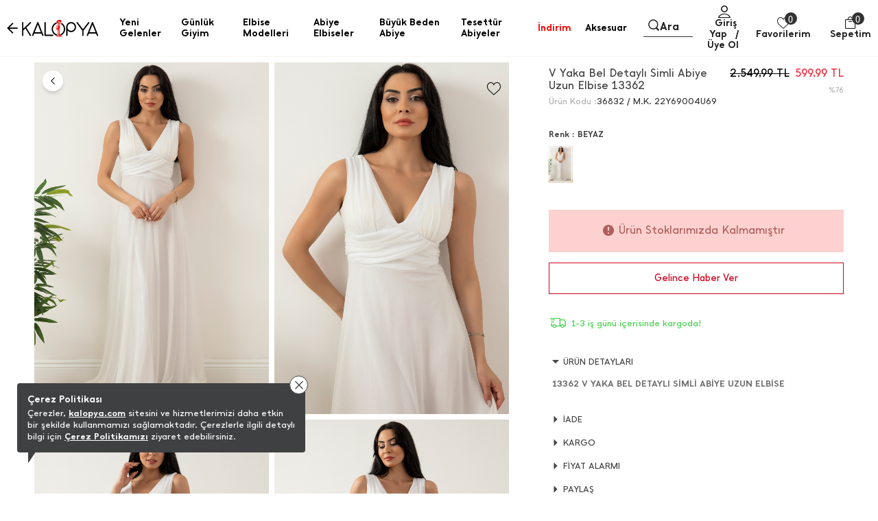

--- FILE ---
content_type: text/html
request_url: https://www.kalopya.com/Library/Cache/Firm/Fr-5500119-1/100000113/view_100000113_Header_TR.html?v1877
body_size: 6452
content:
<meta charset="utf8"/>


<header CD="setHeader" class="module-1000011 module-default-container D2681" DESIGN_ID="2681">
    <div class="headerLanguagebar" CD="languageTrue">
        <div class="Container WFULL">
            <div class="row">
                <div class="col-12">
                    <div class="language-list">
                        <div class="language-form">
                            <div  class="country">
                                <img src="https://farktorcdn.com/Library/SystemBox/Upl/69000_e38Lcp4BBv1Y.svg" class="country-flag">
                                <span class="country-name">Türkiye</span>
                            </div>
                        </div>
                    </div>
                </div>
            </div>
        </div>
    </div>
    <div class="headerMenu">
        <div class="Container WFULL">
            
            <div class="row">
                <div class="col-12"> 
                    <div class="header-wrapper desktop">
                        <div class="header-left">
                            <span class="Icon goBackButton ifa-964" style="display:none" onclick="window.history.back()"></span>
                            <button CD="hamburgerMenu" class="hamburger-menu js-nav-toggle">
                                <span class="icon-bar"></span>
                                <span class="icon-bar"></span>
                                <span class="icon-bar"></span>
                                <span class="icon-text">Menü</span>
                            </button>
                            <div class="logo">
                                
                                <a  href="/"  class="logo-link">      
                                    
                                        <img src="https://farktorcdn.com/Library/Upl/5500119/All/Fr-55001192182021114357_logo.svg?V=301202611195144" class="logo-img desktop" alt="Kalopya"/>
                                        <img src="https://farktorcdn.com/Library/Upl/5500119/All/Fr-55001192182021114403_logo.svg?V=301202611195144" class="logo-img mobile" alt="Kalopya"/>
                                    
                                </a>
                            </div>  
                        </div> 
                        <div class="header-center">
                            
<div class="header-menu-container XT1 XT2 XT4" data-lang="TR" style="; background-color: #fff; border-top-style: solid; border-top-width: 0px; border-top-color: transparent; border-bottom-style: solid; border-bottom-width: 0px; border-bottom-color: transparent;">
	<div class="menu-container" style="">
		<ul class="nav-menu XT47 alignLeft">
			
			<li class="nav-list TR dropdown-hover "  DATA_ID="35060" LINK_TYPE="7" TYPE="0">
				<a  href="/yeni-gelenler"  NavID="35060" class="Hv1 nav-link allCategoryPop SubNav-IMG SubNav1 XT7 XT9 XT10 XT6 XT7 XT8 XT10 XT12 XT14 XT48 XT49 XT53" img2="https://farktorcdn.com/Library/Upl/5500119/All/Fr-550011928102025150200_yenigelenler.jpg" n="35060" img2URL=" href="/yeni-gelenler" " style=";color:rgba(0, 0, 0, 1);font-family:inherit;font-size:14px; justify-content: left; border-left-style: solid; border-left-width: 0; border-left-color: transparent; border-right-style: solid; border-right-width: 0; border-right-color: transparent; background-color: transparent; border-radius: 2px 2px 2px 2px; margin: 6px 6px 6px 6px;font-weight:bold;font-style:normal;text-decoration:none">
					<span class="icon-ifa XT11 XT35060-5 XT35060-6 XT35060-7 XT35060-8" style="font-size: 14px; color: ; order: 0;">
						
					</span>                    	
					<span class="icon-text" LANG="TR" n1_ID="35060" n1_NAME="Yeni Gelenler">Yeni Gelenler</span>						  
					<div class="line-animaniton"></div>
					
					<span class="icon-menu-arrow ifa-119"></span>  
					                 	
					<!--<span class="icon-arrow-up ifa-109"></span>-->
					
					<!--<span class="icon-arrow-down ifa-110"></span>-->
					
				</a>
				
						<div class="menu-dropdown-container XT16 XT19 XT50 colLeft HizacolLeft" NavID="35060" style="padding-top: ">
							<div class="dropdown-body XT18 XT20 XT21 XT22 XT23 XT24 XT25 XT51" NavID="35060" style="background-color: #fff; border-top-style: solid; border-top-width: 0px; border-top-color: transparent; border-bottom-style: solid; border-bottom-width: 0px; border-bottom-color: transparent; border-left-style: solid; border-left-width: 0px; border-left-color: transparent; border-right-style: solid; border-right-width: 0px; border-right-color: transparent; font-weight: bold; border-radius: 0px 0px 0px 0px">
								<div class="Container WFULL">	
									<div class="sub-container S0 XT42" DATA_ID="35060" topNavID="35060" style="padding: 9px 9px 9px 9px;">								
										
										
										<div id="recordsArray_54624" class="dropdown-sub  XT41 XT54624-10 XT44 XT45 XT46 Sub0 SubType_0 nn35060" topNavID="54624" DATA_ID="54624" LINK_TYPE="1" TYPE="1" style=";background-color:transparent;padding:9px 0px 9px 0px ;border-bottom-style: solid; border-bottom-width: 0px; border-bottom-color: transparent; border-left-style: solid; border-left-width: 0px; border-left-color: transparent; border-right-style: solid; border-right-width: 0px; border-right-color: transparent; position:relative;">  
											
											<a  href="/yeni-gelenler"  NavID="54624" class="Hv2 sub-menu-header  XT28 XT56 XT27 XT54624-11 XT43 XT54" style=";color:#000;font-family:inherit;font-size:14px; border-top-style: solid; border-top-width: 0px; border-top-color: transparent;font-weight:bold;font-style:normal;text-decoration:none;background-color:transparent">
												<span  class="icon-text" LANG="TR" n2_ID="54624" n2_NAME="Yeni Gelenler">Yeni Gelenler</span>
												<span class="icon-badge XT57 XT54624-5 XT54624-6 XT54624-7 XT54624-8" style="font-size: 14px; color: ; order: 0;">
													
												</span>
											</a>                              
											<ul class="sub-menu-body" DATA_ID="54624">
												
											</ul>
											      
										</div>
										  
									</div>                              
								</div>
							</div>
						</div>
					
			</li>
			
			<li class="nav-list TR dropdown-hover "  DATA_ID="39863" LINK_TYPE="7" TYPE="0">
				<a  href="/kadin-gunluk-giyim"  NavID="39863" class="Hv1 nav-link allCategoryPop SubNav-IMG SubNav1 XT7 XT9 XT10 XT6 XT7 XT8 XT10 XT12 XT14 XT48 XT49 XT53" img2="https://farktorcdn.com/Library/Upl/5500119/All/Fr-550011928102025150417_gunlukgiyim.jpg" n="39863" img2URL=" href="/kadin-gunluk-giyim" " style=";color:rgba(0, 0, 0, 1);font-family:inherit;font-size:14px; justify-content: left; border-left-style: solid; border-left-width: 0; border-left-color: transparent; border-right-style: solid; border-right-width: 0; border-right-color: transparent; background-color: transparent; border-radius: 2px 2px 2px 2px; margin: 6px 6px 6px 6px;font-weight:bold;font-style:normal;text-decoration:none">
					<span class="icon-ifa XT11 XT39863-5 XT39863-6 XT39863-7 XT39863-8" style="font-size: 14px; color: ; order: 0;">
						
					</span>                    	
					<span class="icon-text" LANG="TR" n1_ID="39863" n1_NAME="Günlük Giyim">Günlük Giyim</span>						  
					<div class="line-animaniton"></div>
					
					<span class="icon-menu-arrow ifa-119"></span>  
					                 	
					<!--<span class="icon-arrow-up ifa-109"></span>-->
					
					<!--<span class="icon-arrow-down ifa-110"></span>-->
					
				</a>
				
						<div class="menu-dropdown-container XT16 XT19 XT50 colLeft HizacolLeft" NavID="39863" style="padding-top: ">
							<div class="dropdown-body XT18 XT20 XT21 XT22 XT23 XT24 XT25 XT51" NavID="39863" style="background-color: #fff; border-top-style: solid; border-top-width: 0px; border-top-color: transparent; border-bottom-style: solid; border-bottom-width: 0px; border-bottom-color: transparent; border-left-style: solid; border-left-width: 0px; border-left-color: transparent; border-right-style: solid; border-right-width: 0px; border-right-color: transparent; font-weight: bold; border-radius: 0px 0px 0px 0px">
								<div class="Container WFULL">	
									<div class="sub-container S0 XT42" DATA_ID="39863" topNavID="39863" style="padding: 9px 9px 9px 9px;">								
										
										
										<div id="recordsArray_39867" class="dropdown-sub  XT41 XT39867-10 XT44 XT45 XT46 Sub2 SubType_0 nn39863" topNavID="39867" DATA_ID="39867" LINK_TYPE="7" TYPE="1" style=";background-color:transparent;padding:9px 0px 9px 0px ;border-bottom-style: solid; border-bottom-width: 0px; border-bottom-color: transparent; border-left-style: solid; border-left-width: 0px; border-left-color: transparent; border-right-style: solid; border-right-width: 0px; border-right-color: transparent; position:relative;">  
											
											<a  href="/gunluk-giyim"  NavID="39867" class="Hv2 sub-menu-header  XT28 XT56 XT27 XT39867-11 XT43 XT54" style=";color:#000;font-family:inherit;font-size:14px; border-top-style: solid; border-top-width: 0px; border-top-color: transparent;font-weight:bold;font-style:normal;text-decoration:none;background-color:transparent">
												<span  class="icon-text" LANG="TR" n2_ID="39867" n2_NAME="Günlük Giyim">Günlük Giyim</span>
												<span class="icon-badge XT57 XT39867-5 XT39867-6 XT39867-7 XT39867-8" style="font-size: 14px; color: ; order: 0;">
													
												</span>
											</a>                              
											<ul class="sub-menu-body" DATA_ID="39867">
												
												<li class="dropdown-li" id="recordsArray_40514">
													
													<a  href="/elbisee"  NavID="40514" n3_LINK_TYPE="7" n3_SEO_URL="elbisee" class="Hv3 allCategorySubPop SubPop40514 XT29 XT37 XT38 XT52  XT35 XT26 XT34 XT40514-11" DATA_ID="40514" LINK_TYPE="7" TYPE="2"  style=";color:#000;font-family:inherit;font-size:14px; border-bottom-style: solid; border-bottom-width: 0; border-bottom-color: transparent;font-weight:normal;font-style:normal;text-decoration:none;background-color:transparent;">
														<span class="icon-text" LANG="TR" n3_ID="40514" n3_NAME="Elbise">Elbise</span>                                                	
														<span class="icon-badge XT39 XT40514-5 XT40514-6 XT40514-7 XT40514-8" style="font-size: 14px; color: ; order: 0;">
															
														</span> 
														
															<span class="icon-image XT39" style="display:none"><img src="https://farktorcdn.com/Library/Upl/5500119/All/Fr-55001192262020132421_fr-55001193052020134159_7-triko.jpg"></span>                                              	
														
													</a>                       
													                    
												</li>
												
												<li class="dropdown-li" id="recordsArray_41417">
													
													<a  href="/kadin-triko-elbise"  NavID="41417" n3_LINK_TYPE="7" n3_SEO_URL="kadin-triko-elbise" class="Hv3 allCategorySubPop SubPop41417 XT29 XT37 XT38 XT52  XT35 XT26 XT34 XT41417-11" DATA_ID="41417" LINK_TYPE="7" TYPE="2"  style=";color:#000;font-family:inherit;font-size:14px; border-bottom-style: solid; border-bottom-width: 0; border-bottom-color: transparent;font-weight:normal;font-style:normal;text-decoration:none;background-color:transparent;">
														<span class="icon-text" LANG="TR" n3_ID="41417" n3_NAME="Triko Elbise ">Triko Elbise </span>                                                	
														<span class="icon-badge XT39 XT41417-5 XT41417-6 XT41417-7 XT41417-8" style="font-size: 14px; color: ; order: 0;">
															
														</span> 
														
															<span class="icon-image XT39" style="display:none"><img src="https://farktorcdn.com/Library/Upl/5500119/All/Fr-550011910112020160059_trikoelbise.jpg"></span>                                              	
														
													</a>                       
													                    
												</li>
												
												<li class="dropdown-li" id="recordsArray_41390">
													
													<a  href="/kadin-triko"  NavID="41390" n3_LINK_TYPE="7" n3_SEO_URL="kadin-triko" class="Hv3 allCategorySubPop SubPop41390 XT29 XT37 XT38 XT52  XT35 XT26 XT34 XT41390-11" DATA_ID="41390" LINK_TYPE="7" TYPE="2"  style=";color:#000;font-family:inherit;font-size:14px; border-bottom-style: solid; border-bottom-width: 0; border-bottom-color: transparent;font-weight:normal;font-style:normal;text-decoration:none;background-color:transparent;">
														<span class="icon-text" LANG="TR" n3_ID="41390" n3_NAME="Triko">Triko</span>                                                	
														<span class="icon-badge XT39 XT41390-5 XT41390-6 XT41390-7 XT41390-8" style="font-size: 14px; color: ; order: 0;">
															
														</span> 
														
															<span class="icon-image XT39" style="display:none"><img src="https://farktorcdn.com/Library/Upl/5500119/All/Fr-550011910112020160011_triko.jpg"></span>                                              	
														
													</a>                       
													                    
												</li>
												
												<li class="dropdown-li" id="recordsArray_41391">
													
													<a  href="/kadin-ceket"  NavID="41391" n3_LINK_TYPE="7" n3_SEO_URL="kadin-ceket" class="Hv3 allCategorySubPop SubPop41391 XT29 XT37 XT38 XT52  XT35 XT26 XT34 XT41391-11" DATA_ID="41391" LINK_TYPE="7" TYPE="2"  style=";color:#000;font-family:inherit;font-size:14px; border-bottom-style: solid; border-bottom-width: 0; border-bottom-color: transparent;font-weight:normal;font-style:normal;text-decoration:none;background-color:transparent;">
														<span class="icon-text" LANG="TR" n3_ID="41391" n3_NAME="Ceket">Ceket</span>                                                	
														<span class="icon-badge XT39 XT41391-5 XT41391-6 XT41391-7 XT41391-8" style="font-size: 14px; color: ; order: 0;">
															
														</span> 
														
															<span class="icon-image XT39" style="display:none"><img src="https://farktorcdn.com/Library/Upl/5500119/All/Fr-550011910112020160026_ceket.jpg"></span>                                              	
														
													</a>                       
													                    
												</li>
												
												<li class="dropdown-li" id="recordsArray_41723">
													
													<a  href="/kadin-mont-kaban"  NavID="41723" n3_LINK_TYPE="7" n3_SEO_URL="kadin-mont-kaban" class="Hv3 allCategorySubPop SubPop41723 XT29 XT37 XT38 XT52  XT35 XT26 XT34 XT41723-11" DATA_ID="41723" LINK_TYPE="7" TYPE="2"  style=";color:#000;font-family:inherit;font-size:14px; border-bottom-style: solid; border-bottom-width: 0; border-bottom-color: transparent;font-weight:normal;font-style:normal;text-decoration:none;background-color:transparent;">
														<span class="icon-text" LANG="TR" n3_ID="41723" n3_NAME="Mont & Kaban">Mont & Kaban</span>                                                	
														<span class="icon-badge XT39 XT41723-5 XT41723-6 XT41723-7 XT41723-8" style="font-size: 14px; color: ; order: 0;">
															
														</span> 
														
													</a>                       
													                    
												</li>
												
												<li class="dropdown-li" id="recordsArray_41393">
													
													<a  href="/kadin-sweatshirt"  NavID="41393" n3_LINK_TYPE="7" n3_SEO_URL="kadin-sweatshirt" class="Hv3 allCategorySubPop SubPop41393 XT29 XT37 XT38 XT52  XT35 XT26 XT34 XT41393-11" DATA_ID="41393" LINK_TYPE="7" TYPE="2"  style=";color:#000;font-family:inherit;font-size:14px; border-bottom-style: solid; border-bottom-width: 0; border-bottom-color: transparent;font-weight:normal;font-style:normal;text-decoration:none;background-color:transparent;">
														<span class="icon-text" LANG="TR" n3_ID="41393" n3_NAME="Sweatshirt">Sweatshirt</span>                                                	
														<span class="icon-badge XT39 XT41393-5 XT41393-6 XT41393-7 XT41393-8" style="font-size: 14px; color: ; order: 0;">
															
														</span> 
														
															<span class="icon-image XT39" style="display:none"><img src="https://farktorcdn.com/Library/Upl/5500119/All/Fr-550011910112020155906_sweat.jpg"></span>                                              	
														
													</a>                       
													                    
												</li>
												
												<li class="dropdown-li" id="recordsArray_39926">
													
													<a  href="/kadin-gomlek"  NavID="39926" n3_LINK_TYPE="7" n3_SEO_URL="kadin-gomlek" class="Hv3 allCategorySubPop SubPop39926 XT29 XT37 XT38 XT52  XT35 XT26 XT34 XT39926-11" DATA_ID="39926" LINK_TYPE="7" TYPE="2"  style=";color:#000;font-family:inherit;font-size:14px; border-bottom-style: solid; border-bottom-width: 0; border-bottom-color: transparent;font-weight:normal;font-style:normal;text-decoration:none;background-color:transparent;">
														<span class="icon-text" LANG="TR" n3_ID="39926" n3_NAME="Gömlek">Gömlek</span>                                                	
														<span class="icon-badge XT39 XT39926-5 XT39926-6 XT39926-7 XT39926-8" style="font-size: 14px; color: ; order: 0;">
															
														</span> 
														
															<span class="icon-image XT39" style="display:none"><img src="https://farktorcdn.com/Library/Upl/5500119/All/Fr-55001193052020134045_4-gomlek.jpg"></span>                                              	
														
													</a>                       
													                    
												</li>
												
												<li class="dropdown-li" id="recordsArray_41392">
													
													<a  href="/kadin-takim"  NavID="41392" n3_LINK_TYPE="7" n3_SEO_URL="kadin-takim" class="Hv3 allCategorySubPop SubPop41392 XT29 XT37 XT38 XT52  XT35 XT26 XT34 XT41392-11" DATA_ID="41392" LINK_TYPE="7" TYPE="2"  style=";color:#000;font-family:inherit;font-size:14px; border-bottom-style: solid; border-bottom-width: 0; border-bottom-color: transparent;font-weight:normal;font-style:normal;text-decoration:none;background-color:transparent;">
														<span class="icon-text" LANG="TR" n3_ID="41392" n3_NAME="Takım">Takım</span>                                                	
														<span class="icon-badge XT39 XT41392-5 XT41392-6 XT41392-7 XT41392-8" style="font-size: 14px; color: ; order: 0;">
															
														</span> 
														
															<span class="icon-image XT39" style="display:none"><img src="https://farktorcdn.com/Library/Upl/5500119/All/Fr-550011910112020160040_takim.jpg"></span>                                              	
														
													</a>                       
													                    
												</li>
												
												<li class="dropdown-li" id="recordsArray_40129">
													
													<a  href="/esofman-alti-ve-takimi"  NavID="40129" n3_LINK_TYPE="7" n3_SEO_URL="esofman-alti-ve-takimi" class="Hv3 allCategorySubPop SubPop40129 XT29 XT37 XT38 XT52  XT35 XT26 XT34 XT40129-11" DATA_ID="40129" LINK_TYPE="7" TYPE="2"  style=";color:#000;font-family:inherit;font-size:14px; border-bottom-style: solid; border-bottom-width: 0; border-bottom-color: transparent;font-weight:normal;font-style:normal;text-decoration:none;background-color:transparent;">
														<span class="icon-text" LANG="TR" n3_ID="40129" n3_NAME="Eşofman Altı ve Takımı">Eşofman Altı ve Takımı</span>                                                	
														<span class="icon-badge XT39 XT40129-5 XT40129-6 XT40129-7 XT40129-8" style="font-size: 14px; color: ; order: 0;">
															
														</span> 
														
															<span class="icon-image XT39" style="display:none"><img src="https://farktorcdn.com/Library/Upl/5500119/All/Fr-55001193052020134117_5-esofman.jpg"></span>                                              	
														
													</a>                       
													                    
												</li>
												
												<li class="dropdown-li" id="recordsArray_40420">
													
													<a  href="/kadin-tayt"  NavID="40420" n3_LINK_TYPE="7" n3_SEO_URL="kadin-tayt" class="Hv3 allCategorySubPop SubPop40420 XT29 XT37 XT38 XT52  XT35 XT26 XT34 XT40420-11" DATA_ID="40420" LINK_TYPE="7" TYPE="2"  style=";color:#000;font-family:inherit;font-size:14px; border-bottom-style: solid; border-bottom-width: 0; border-bottom-color: transparent;font-weight:normal;font-style:normal;text-decoration:none;background-color:transparent;">
														<span class="icon-text" LANG="TR" n3_ID="40420" n3_NAME="Tayt">Tayt</span>                                                	
														<span class="icon-badge XT39 XT40420-5 XT40420-6 XT40420-7 XT40420-8" style="font-size: 14px; color: ; order: 0;">
															
														</span> 
														
															<span class="icon-image XT39" style="display:none"><img src="https://farktorcdn.com/Library/Upl/5500119/All/Fr-55001191662020151640_tayt.jpg"></span>                                              	
														
													</a>                       
													                    
												</li>
												
												<li class="dropdown-li" id="recordsArray_39869">
													
													<a  href="/kadin-pantolon"  NavID="39869" n3_LINK_TYPE="7" n3_SEO_URL="kadin-pantolon" class="Hv3 allCategorySubPop SubPop39869 XT29 XT37 XT38 XT52  XT35 XT26 XT34 XT39869-11" DATA_ID="39869" LINK_TYPE="7" TYPE="2"  style=";color:#000;font-family:inherit;font-size:14px; border-bottom-style: solid; border-bottom-width: 0; border-bottom-color: transparent;font-weight:normal;font-style:normal;text-decoration:none;background-color:transparent;">
														<span class="icon-text" LANG="TR" n3_ID="39869" n3_NAME="Pantolon">Pantolon</span>                                                	
														<span class="icon-badge XT39 XT39869-5 XT39869-6 XT39869-7 XT39869-8" style="font-size: 14px; color: ; order: 0;">
															
														</span> 
														
															<span class="icon-image XT39" style="display:none"><img src="https://farktorcdn.com/Library/Upl/5500119/All/Fr-55001193052020134033_3-pantolon.jpg"></span>                                              	
														
													</a>                       
													                    
												</li>
												
												<li class="dropdown-li" id="recordsArray_39998">
													
													<a  href="/kadin-etek"  NavID="39998" n3_LINK_TYPE="7" n3_SEO_URL="kadin-etek" class="Hv3 allCategorySubPop SubPop39998 XT29 XT37 XT38 XT52  XT35 XT26 XT34 XT39998-11" DATA_ID="39998" LINK_TYPE="7" TYPE="2"  style=";color:#000;font-family:inherit;font-size:14px; border-bottom-style: solid; border-bottom-width: 0; border-bottom-color: transparent;font-weight:normal;font-style:normal;text-decoration:none;background-color:transparent;">
														<span class="icon-text" LANG="TR" n3_ID="39998" n3_NAME="Etek">Etek</span>                                                	
														<span class="icon-badge XT39 XT39998-5 XT39998-6 XT39998-7 XT39998-8" style="font-size: 14px; color: ; order: 0;">
															
														</span> 
														
															<span class="icon-image XT39" style="display:none"><img src="https://farktorcdn.com/Library/Upl/5500119/All/Fr-55001193052020134022_2-etek.jpg"></span>                                              	
														
													</a>                       
													                    
												</li>
												
												<li class="dropdown-li" id="recordsArray_39870">
													
													<a  href="/kadin-tulum"  NavID="39870" n3_LINK_TYPE="7" n3_SEO_URL="kadin-tulum" class="Hv3 allCategorySubPop SubPop39870 XT29 XT37 XT38 XT52  XT35 XT26 XT34 XT39870-11" DATA_ID="39870" LINK_TYPE="7" TYPE="2"  style=";color:#000;font-family:inherit;font-size:14px; border-bottom-style: solid; border-bottom-width: 0; border-bottom-color: transparent;font-weight:normal;font-style:normal;text-decoration:none;background-color:transparent;">
														<span class="icon-text" LANG="TR" n3_ID="39870" n3_NAME="Tulum">Tulum</span>                                                	
														<span class="icon-badge XT39 XT39870-5 XT39870-6 XT39870-7 XT39870-8" style="font-size: 14px; color: ; order: 0;">
															
														</span> 
														
															<span class="icon-image XT39" style="display:none"><img src="https://farktorcdn.com/Library/Upl/5500119/All/Fr-55001193052020134133_6-tulum.jpg"></span>                                              	
														
													</a>                       
													                    
												</li>
												
												<li class="dropdown-li" id="recordsArray_41427">
													
													<a  href="/kadin-bluz"  NavID="41427" n3_LINK_TYPE="7" n3_SEO_URL="kadin-bluz" class="Hv3 allCategorySubPop SubPop41427 XT29 XT37 XT38 XT52  XT35 XT26 XT34 XT41427-11" DATA_ID="41427" LINK_TYPE="7" TYPE="2"  style=";color:#000;font-family:inherit;font-size:14px; border-bottom-style: solid; border-bottom-width: 0; border-bottom-color: transparent;font-weight:normal;font-style:normal;text-decoration:none;background-color:transparent;">
														<span class="icon-text" LANG="TR" n3_ID="41427" n3_NAME="Bluz">Bluz</span>                                                	
														<span class="icon-badge XT39 XT41427-5 XT41427-6 XT41427-7 XT41427-8" style="font-size: 14px; color: ; order: 0;">
															
														</span> 
														
															<span class="icon-image XT39" style="display:none"><img src="https://farktorcdn.com/Library/Upl/5500119/All/Fr-550011910112020155727_bluz.jpg"></span>                                              	
														
													</a>                       
													                    
												</li>
												
												<li class="dropdown-li" id="recordsArray_39868">
													
													<a  href="/t-shirt"  NavID="39868" n3_LINK_TYPE="7" n3_SEO_URL="t-shirt" class="Hv3 allCategorySubPop SubPop39868 XT29 XT37 XT38 XT52  XT35 XT26 XT34 XT39868-11" DATA_ID="39868" LINK_TYPE="7" TYPE="2"  style=";color:#000;font-family:inherit;font-size:14px; border-bottom-style: solid; border-bottom-width: 0; border-bottom-color: transparent;font-weight:normal;font-style:normal;text-decoration:none;background-color:transparent;">
														<span class="icon-text" LANG="TR" n3_ID="39868" n3_NAME="T-Shirt">T-Shirt</span>                                                	
														<span class="icon-badge XT39 XT39868-5 XT39868-6 XT39868-7 XT39868-8" style="font-size: 14px; color: ; order: 0;">
															
														</span> 
														
															<span class="icon-image XT39" style="display:none"><img src="https://farktorcdn.com/Library/Upl/5500119/All/Fr-55001193052020134010_1-bluz.jpg"></span>                                              	
														
													</a>                       
													                    
												</li>
												
												<li class="dropdown-li" id="recordsArray_41428">
													
													<a  href="/kadin-atlet"  NavID="41428" n3_LINK_TYPE="7" n3_SEO_URL="kadin-atlet" class="Hv3 allCategorySubPop SubPop41428 XT29 XT37 XT38 XT52  XT35 XT26 XT34 XT41428-11" DATA_ID="41428" LINK_TYPE="7" TYPE="2"  style=";color:#000;font-family:inherit;font-size:14px; border-bottom-style: solid; border-bottom-width: 0; border-bottom-color: transparent;font-weight:normal;font-style:normal;text-decoration:none;background-color:transparent;">
														<span class="icon-text" LANG="TR" n3_ID="41428" n3_NAME="Atlet">Atlet</span>                                                	
														<span class="icon-badge XT39 XT41428-5 XT41428-6 XT41428-7 XT41428-8" style="font-size: 14px; color: ; order: 0;">
															
														</span> 
														
															<span class="icon-image XT39" style="display:none"><img src="https://farktorcdn.com/Library/Upl/5500119/All/Fr-550011910112020155853_atlet.jpg"></span>                                              	
														
													</a>                       
													                    
												</li>
												
												<li class="dropdown-li" id="recordsArray_40419">
													
													<a  href="/kadin-sort"  NavID="40419" n3_LINK_TYPE="7" n3_SEO_URL="kadin-sort" class="Hv3 allCategorySubPop SubPop40419 XT29 XT37 XT38 XT52  XT35 XT26 XT34 XT40419-11" DATA_ID="40419" LINK_TYPE="7" TYPE="2"  style=";color:#000;font-family:inherit;font-size:14px; border-bottom-style: solid; border-bottom-width: 0; border-bottom-color: transparent;font-weight:normal;font-style:normal;text-decoration:none;background-color:transparent;">
														<span class="icon-text" LANG="TR" n3_ID="40419" n3_NAME="Şort">Şort</span>                                                	
														<span class="icon-badge XT39 XT40419-5 XT40419-6 XT40419-7 XT40419-8" style="font-size: 14px; color: ; order: 0;">
															
														</span> 
														
															<span class="icon-image XT39" style="display:none"><img src="https://farktorcdn.com/Library/Upl/5500119/All/Fr-55001191662020151628_sort.jpg"></span>                                              	
														
													</a>                       
													                    
												</li>
												
											</ul>
											      
										</div>
										
										<div id="recordsArray_40334" class="dropdown-sub  XT41 XT40334-10 XT44 XT45 XT46 Sub3 SubType_1 nn39863" topNavID="40334" DATA_ID="40334" LINK_TYPE="0" TYPE="1" style=";background-color:transparent;padding:9px 0px 9px 0px ;border-bottom-style: solid; border-bottom-width: 0px; border-bottom-color: transparent; border-left-style: solid; border-left-width: 0px; border-left-color: transparent; border-right-style: solid; border-right-width: 0px; border-right-color: transparent; position:relative;">  
											
											<div class="dropdown-theme Sub3" NavID="40334" Module_ID="71013" Design_ID="7411" Sub_WEIGHT="3">
												


<style>
.header-menu-container section.module-71013{width: 100%;display: block;position: relative;padding: 9px 0;}
.header-menu-container section.module-71013 .carousel-container{display: flex;justify-content: center;align-items: center;}
.header-menu-container section.module-71013 .carousel-container .carousel-link{display: flex;flex: 1;flex-direction: column;align-items: center;margin: 0 9px;text-align: center;}
.header-menu-container section.module-71013 .carousel-container .carousel-link .item-img{width: 100%;border: 1px solid transparent; transition: .5s;border-radius: 3px}
.header-menu-container section.module-71013 .carousel-container .carousel-link .item-title{font-size: 14px;color: #f00;margin-top: 8px;transition: .5s;font-weight: 900;}
.header-menu-container section.module-71013 .carousel-container .carousel-link:hover .item-title{color: #f00 !important; text-decoration: underline !important;}
</style>



<div class="dsg_7411">
    <section class="module-71013">
        <div class="carousel-container">
			 
            <a  href="/kadin-atlet"  class="carousel-link">
                <img xsrc="https://farktorcdn.com/Library/Upl/5500119/All/Fr-55001192752023102520_1-atlet.jpg" class="item-img">
                <h4 class="item-title ST2" style="color: rgba(0, 0, 0, 1);">ATLET</h4>
            </a>
            
            <a  href="/elbisee"  class="carousel-link">
                <img xsrc="https://farktorcdn.com/Library/Upl/5500119/All/Fr-55001193062025235720_elbise.jpg" class="item-img">
                <h4 class="item-title ST2" style="color: rgba(0, 0, 0, 1);">ELBİSE</h4>
            </a>
            
            <a  href="/t-shirt"  class="carousel-link">
                <img xsrc="https://farktorcdn.com/Library/Upl/5500119/All/Fr-55001192752023102612_3.jpg" class="item-img">
                <h4 class="item-title ST2" style="color: rgba(0, 0, 0, 1);">T-SHIRT</h4>
            </a>
            
        </div>
    </section>
</div>
                                        
											</div>
											      
										</div>
										  
									</div>                              
								</div>
							</div>
						</div>
					
			</li>
			
			<li class="nav-list TR dropdown-hover "  DATA_ID="38308" LINK_TYPE="7" TYPE="0">
				<a  href="/elbise-modelleri"  NavID="38308" class="Hv1 nav-link allCategoryPop SubNav-IMG SubNav1 XT7 XT9 XT10 XT6 XT7 XT8 XT10 XT12 XT14 XT48 XT49 XT53" img2="https://farktorcdn.com/Library/Upl/5500119/All/Fr-550011928102025150224_elbisemodelleri.jpg" n="38308" img2URL=" href="/elbise-modelleri" " style=";color:rgba(0, 0, 0, 1);font-family:inherit;font-size:14px; justify-content: left; border-left-style: solid; border-left-width: 0; border-left-color: transparent; border-right-style: solid; border-right-width: 0; border-right-color: transparent; background-color: transparent; border-radius: 2px 2px 2px 2px; margin: 6px 6px 6px 6px;font-weight:bold;font-style:normal;text-decoration:none">
					<span class="icon-ifa XT11 XT38308-5 XT38308-6 XT38308-7 XT38308-8" style="font-size: 14px; color: ; order: 0;">
						
					</span>                    	
					<span class="icon-text" LANG="TR" n1_ID="38308" n1_NAME="Elbise Modelleri">Elbise Modelleri</span>						  
					<div class="line-animaniton"></div>
					
					<span class="icon-menu-arrow ifa-119"></span>  
					                 	
					<!--<span class="icon-arrow-up ifa-109"></span>-->
					
					<!--<span class="icon-arrow-down ifa-110"></span>-->
					
				</a>
				
						<div class="menu-dropdown-container XT16 XT19 XT50 colLeft HizacolLeft" NavID="38308" style="padding-top: ">
							<div class="dropdown-body XT18 XT20 XT21 XT22 XT23 XT24 XT25 XT51" NavID="38308" style="background-color: #fff; border-top-style: solid; border-top-width: 0px; border-top-color: transparent; border-bottom-style: solid; border-bottom-width: 0px; border-bottom-color: transparent; border-left-style: solid; border-left-width: 0px; border-left-color: transparent; border-right-style: solid; border-right-width: 0px; border-right-color: transparent; font-weight: bold; border-radius: 0px 0px 0px 0px">
								<div class="Container WFULL">	
									<div class="sub-container S0 XT42" DATA_ID="38308" topNavID="38308" style="padding: 9px 9px 9px 9px;">								
										
										
										<div id="recordsArray_38311" class="dropdown-sub  XT41 XT38311-10 XT44 XT45 XT46 Sub1 SubType_0 nn38308" topNavID="38311" DATA_ID="38311" LINK_TYPE="7" TYPE="1" style=";background-color:transparent;padding:9px 0px 9px 0px ;border-bottom-style: solid; border-bottom-width: 0px; border-bottom-color: transparent; border-left-style: solid; border-left-width: 0px; border-left-color: transparent; border-right-style: solid; border-right-width: 0px; border-right-color: transparent; position:relative;">  
											
											<a  href="/elbiseler"  NavID="38311" class="Hv2 sub-menu-header  XT28 XT56 XT27 XT38311-11 XT43 XT54" style=";color:#000;font-family:inherit;font-size:14px; border-top-style: solid; border-top-width: 0px; border-top-color: transparent;font-weight:bold;font-style:normal;text-decoration:none;background-color:transparent">
												<span  class="icon-text" LANG="TR" n2_ID="38311" n2_NAME="Elbiseler">Elbiseler</span>
												<span class="icon-badge XT57 XT38311-5 XT38311-6 XT38311-7 XT38311-8" style="font-size: 14px; color: ; order: 0;">
													
												</span>
											</a>                              
											<ul class="sub-menu-body" DATA_ID="38311">
												
												<li class="dropdown-li" id="recordsArray_38312">
													
													<a  href="/nedime-elbiseleri"  NavID="38312" n3_LINK_TYPE="7" n3_SEO_URL="nedime-elbiseleri" class="Hv3 allCategorySubPop SubPop38312 XT29 XT37 XT38 XT52  XT35 XT26 XT34 XT38312-11" DATA_ID="38312" LINK_TYPE="7" TYPE="2"  style=";color:#000;font-family:inherit;font-size:14px; border-bottom-style: solid; border-bottom-width: 0; border-bottom-color: transparent;font-weight:normal;font-style:normal;text-decoration:none;background-color:transparent;">
														<span class="icon-text" LANG="TR" n3_ID="38312" n3_NAME="Nedime Elbiseleri">Nedime Elbiseleri</span>                                                	
														<span class="icon-badge XT39 XT38312-5 XT38312-6 XT38312-7 XT38312-8" style="font-size: 14px; color: ; order: 0;">
															
														</span> 
														
															<span class="icon-image XT39" style="display:none"><img src="https://farktorcdn.com/Library/Upl/5500119/All/Fr-5500119942020131149_1-nedime.jpg"></span>                                              	
														
													</a>                       
													                    
												</li>
												
												<li class="dropdown-li" id="recordsArray_38313">
													
													<a  href="/nikah-elbisesi"  NavID="38313" n3_LINK_TYPE="7" n3_SEO_URL="nikah-elbisesi" class="Hv3 allCategorySubPop SubPop38313 XT29 XT37 XT38 XT52  XT35 XT26 XT34 XT38313-11" DATA_ID="38313" LINK_TYPE="7" TYPE="2"  style=";color:#000;font-family:inherit;font-size:14px; border-bottom-style: solid; border-bottom-width: 0; border-bottom-color: transparent;font-weight:normal;font-style:normal;text-decoration:none;background-color:transparent;">
														<span class="icon-text" LANG="TR" n3_ID="38313" n3_NAME="Nikah Elbiseleri">Nikah Elbiseleri</span>                                                	
														<span class="icon-badge XT39 XT38313-5 XT38313-6 XT38313-7 XT38313-8" style="font-size: 14px; color: ; order: 0;">
															
														</span> 
														
															<span class="icon-image XT39" style="display:none"><img src="https://farktorcdn.com/Library/Upl/5500119/All/Fr-5500119942020131325_2-nikah.jpg"></span>                                              	
														
													</a>                       
													                    
												</li>
												
												<li class="dropdown-li" id="recordsArray_38314">
													
													<a  href="/after-party-elbisesi"  NavID="38314" n3_LINK_TYPE="7" n3_SEO_URL="after-party-elbisesi" class="Hv3 allCategorySubPop SubPop38314 XT29 XT37 XT38 XT52  XT35 XT26 XT34 XT38314-11" DATA_ID="38314" LINK_TYPE="7" TYPE="2"  style=";color:#000;font-family:inherit;font-size:14px; border-bottom-style: solid; border-bottom-width: 0; border-bottom-color: transparent;font-weight:normal;font-style:normal;text-decoration:none;background-color:transparent;">
														<span class="icon-text" LANG="TR" n3_ID="38314" n3_NAME="After Party Elbiseleri">After Party Elbiseleri</span>                                                	
														<span class="icon-badge XT39 XT38314-5 XT38314-6 XT38314-7 XT38314-8" style="font-size: 14px; color: ; order: 0;">
															
														</span> 
														
															<span class="icon-image XT39" style="display:none"><img src="https://farktorcdn.com/Library/Upl/5500119/All/Fr-5500119942020131347_3-after.jpg"></span>                                              	
														
													</a>                       
													                    
												</li>
												
												<li class="dropdown-li" id="recordsArray_38315">
													
													<a  href="/dis-cekim-elbisesi"  NavID="38315" n3_LINK_TYPE="7" n3_SEO_URL="dis-cekim-elbisesi" class="Hv3 allCategorySubPop SubPop38315 XT29 XT37 XT38 XT52  XT35 XT26 XT34 XT38315-11" DATA_ID="38315" LINK_TYPE="7" TYPE="2"  style=";color:#000;font-family:inherit;font-size:14px; border-bottom-style: solid; border-bottom-width: 0; border-bottom-color: transparent;font-weight:normal;font-style:normal;text-decoration:none;background-color:transparent;">
														<span class="icon-text" LANG="TR" n3_ID="38315" n3_NAME="Dış Çekim Elbiseleri">Dış Çekim Elbiseleri</span>                                                	
														<span class="icon-badge XT39 XT38315-5 XT38315-6 XT38315-7 XT38315-8" style="font-size: 14px; color: ; order: 0;">
															
														</span> 
														
															<span class="icon-image XT39" style="display:none"><img src="https://farktorcdn.com/Library/Upl/5500119/All/Fr-5500119942020131413_4-dis-cekim.jpg"></span>                                              	
														
													</a>                       
													                    
												</li>
												
												<li class="dropdown-li" id="recordsArray_38316">
													
													<a  href="/triko-elbise"  NavID="38316" n3_LINK_TYPE="7" n3_SEO_URL="triko-elbise" class="Hv3 allCategorySubPop SubPop38316 XT29 XT37 XT38 XT52  XT35 XT26 XT34 XT38316-11" DATA_ID="38316" LINK_TYPE="7" TYPE="2"  style=";color:#000;font-family:inherit;font-size:14px; border-bottom-style: solid; border-bottom-width: 0; border-bottom-color: transparent;font-weight:normal;font-style:normal;text-decoration:none;background-color:transparent;">
														<span class="icon-text" LANG="TR" n3_ID="38316" n3_NAME="Triko Elbiseler">Triko Elbiseler</span>                                                	
														<span class="icon-badge XT39 XT38316-5 XT38316-6 XT38316-7 XT38316-8" style="font-size: 14px; color: ; order: 0;">
															
														</span> 
														
															<span class="icon-image XT39" style="display:none"><img src="https://farktorcdn.com/Library/Upl/5500119/All/Fr-5500119942020131429_5-triko.jpg"></span>                                              	
														
													</a>                       
													                    
												</li>
												
												<li class="dropdown-li" id="recordsArray_38317">
													
													<a  href="/beyaz-elbiseler"  NavID="38317" n3_LINK_TYPE="7" n3_SEO_URL="beyaz-elbiseler" class="Hv3 allCategorySubPop SubPop38317 XT29 XT37 XT38 XT52  XT35 XT26 XT34 XT38317-11" DATA_ID="38317" LINK_TYPE="7" TYPE="2"  style=";color:#000;font-family:inherit;font-size:14px; border-bottom-style: solid; border-bottom-width: 0; border-bottom-color: transparent;font-weight:normal;font-style:normal;text-decoration:none;background-color:transparent;">
														<span class="icon-text" LANG="TR" n3_ID="38317" n3_NAME="Beyaz Elbiseler">Beyaz Elbiseler</span>                                                	
														<span class="icon-badge XT39 XT38317-5 XT38317-6 XT38317-7 XT38317-8" style="font-size: 14px; color: ; order: 0;">
															
														</span> 
														
															<span class="icon-image XT39" style="display:none"><img src="https://farktorcdn.com/Library/Upl/5500119/All/Fr-5500119942020131454_6-beyaz.jpg"></span>                                              	
														
													</a>                       
													                    
												</li>
												
												<li class="dropdown-li" id="recordsArray_38318">
													
													<a  href="/bekarliga-veda-elbiseleri"  NavID="38318" n3_LINK_TYPE="7" n3_SEO_URL="bekarliga-veda-elbiseleri" class="Hv3 allCategorySubPop SubPop38318 XT29 XT37 XT38 XT52  XT35 XT26 XT34 XT38318-11" DATA_ID="38318" LINK_TYPE="7" TYPE="2"  style=";color:#000;font-family:inherit;font-size:14px; border-bottom-style: solid; border-bottom-width: 0; border-bottom-color: transparent;font-weight:normal;font-style:normal;text-decoration:none;background-color:transparent;">
														<span class="icon-text" LANG="TR" n3_ID="38318" n3_NAME="Bekarlığa Veda Elbiseleri">Bekarlığa Veda Elbiseleri</span>                                                	
														<span class="icon-badge XT39 XT38318-5 XT38318-6 XT38318-7 XT38318-8" style="font-size: 14px; color: ; order: 0;">
															
														</span> 
														
															<span class="icon-image XT39" style="display:none"><img src="https://farktorcdn.com/Library/Upl/5500119/All/Fr-5500119942020131527_7-bekarliga.jpg"></span>                                              	
														
													</a>                       
													                    
												</li>
												
												<li class="dropdown-li" id="recordsArray_38319">
													
													<a  href="/davet-ve-gece-elbiseleri"  NavID="38319" n3_LINK_TYPE="7" n3_SEO_URL="davet-ve-gece-elbiseleri" class="Hv3 allCategorySubPop SubPop38319 XT29 XT37 XT38 XT52  XT35 XT26 XT34 XT38319-11" DATA_ID="38319" LINK_TYPE="7" TYPE="2"  style=";color:#000;font-family:inherit;font-size:14px; border-bottom-style: solid; border-bottom-width: 0; border-bottom-color: transparent;font-weight:normal;font-style:normal;text-decoration:none;background-color:transparent;">
														<span class="icon-text" LANG="TR" n3_ID="38319" n3_NAME="Davet ve Gece Elbiseleri">Davet ve Gece Elbiseleri</span>                                                	
														<span class="icon-badge XT39 XT38319-5 XT38319-6 XT38319-7 XT38319-8" style="font-size: 14px; color: ; order: 0;">
															
														</span> 
														
															<span class="icon-image XT39" style="display:none"><img src="https://farktorcdn.com/Library/Upl/5500119/All/Fr-5500119942020131547_8-davet.jpg"></span>                                              	
														
													</a>                       
													                    
												</li>
												
											</ul>
											      
										</div>
										
										<div id="recordsArray_39669" class="dropdown-sub  XT41 XT39669-10 XT44 XT45 XT46 Sub3 SubType_1 nn38308" topNavID="39669" DATA_ID="39669" LINK_TYPE="0" TYPE="1" style=";background-color:transparent;padding:10px 0px 9px 0px ;border-bottom-style: solid; border-bottom-width: 0px; border-bottom-color: transparent; border-left-style: solid; border-left-width: 0px; border-left-color: transparent; border-right-style: solid; border-right-width: 0px; border-right-color: transparent; position:relative;">  
											
											<div class="dropdown-theme Sub3" NavID="39669" Module_ID="71013" Design_ID="7412" Sub_WEIGHT="3">
												


<style>
.header-menu-container section.module-71013{width: 100%;display: block;position: relative;padding: 9px 0;}
.header-menu-container section.module-71013 .carousel-container{display: flex;justify-content: center;align-items: center;}
.header-menu-container section.module-71013 .carousel-container .carousel-link{display: flex;flex: 1;flex-direction: column;align-items: center;margin: 0 9px;text-align: center;}
.header-menu-container section.module-71013 .carousel-container .carousel-link .item-img{width: 100%;border: 1px solid transparent; transition: .5s;border-radius: 3px}
.header-menu-container section.module-71013 .carousel-container .carousel-link .item-title{font-size: 14px;color: #f00;margin-top: 8px;transition: .5s;font-weight: 900;}
.header-menu-container section.module-71013 .carousel-container .carousel-link:hover .item-title{color: #f00 !important; text-decoration: underline !important;}
</style>



<div class="dsg_7412">
    <section class="module-71013">
        <div class="carousel-container">
			 
            <a  href="/nedime-elbiseleri"  class="carousel-link">
                <img xsrc="https://farktorcdn.com/Library/Upl/5500119/All/Fr-55001193062025235455_nedime.jpg" class="item-img">
                <h4 class="item-title ST2" style="color: rgba(0, 0, 0, 1);">NEDİME ELBİSELERİ</h4>
            </a>
            
            <a  href="/nikah-elbisesi"  class="carousel-link">
                <img xsrc="https://farktorcdn.com/Library/Upl/5500119/All/Fr-55001193062025235507_nikah.jpg" class="item-img">
                <h4 class="item-title ST2" style="color: rgba(0, 0, 0, 1);">NİKAH ELBİSELERİ</h4>
            </a>
            
            <a  href="/davet-ve-gece-elbiseleri"  class="carousel-link">
                <img xsrc="https://farktorcdn.com/Library/Upl/5500119/All/Fr-55001193062025235517_davet.jpg" class="item-img">
                <h4 class="item-title ST2" style="color: rgba(0, 0, 0, 1);">DAVET ELBİSELERİ</h4>
            </a>
            
        </div>
    </section>
</div>
                                        
											</div>
											      
										</div>
										  
									</div>                              
								</div>
							</div>
						</div>
					
			</li>
			
			<li class="nav-list TR dropdown-hover "  DATA_ID="38294" LINK_TYPE="7" TYPE="0">
				<a  href="/abiye-elbise-modelleri"  NavID="38294" class="Hv1 nav-link allCategoryPop SubNav-IMG SubNav1 XT7 XT9 XT10 XT6 XT7 XT8 XT10 XT12 XT14 XT48 XT49 XT53" img2="https://farktorcdn.com/Library/Upl/5500119/All/Fr-550011928102025150253_abiyeelbiseler.jpg" n="38294" img2URL=" href="/abiye-elbise-modelleri" " style=";color:rgba(0, 0, 0, 1);font-family:inherit;font-size:14px; justify-content: left; border-left-style: solid; border-left-width: 0; border-left-color: transparent; border-right-style: solid; border-right-width: 0; border-right-color: transparent; background-color: transparent; border-radius: 2px 2px 2px 2px; margin: 6px 6px 6px 6px;font-weight:bold;font-style:normal;text-decoration:none">
					<span class="icon-ifa XT11 XT38294-5 XT38294-6 XT38294-7 XT38294-8" style="font-size: 14px; color: ; order: 0;">
						
					</span>                    	
					<span class="icon-text" LANG="TR" n1_ID="38294" n1_NAME="Abiye Elbiseler">Abiye Elbiseler</span>						  
					<div class="line-animaniton"></div>
					
					<span class="icon-menu-arrow ifa-119"></span>  
					                 	
					<!--<span class="icon-arrow-up ifa-109"></span>-->
					
					<!--<span class="icon-arrow-down ifa-110"></span>-->
					
				</a>
				
						<div class="menu-dropdown-container XT16 XT19 XT50 colLeft HizacolLeft" NavID="38294" style="padding-top: ">
							<div class="dropdown-body XT18 XT20 XT21 XT22 XT23 XT24 XT25 XT51" NavID="38294" style="background-color: #fff; border-top-style: solid; border-top-width: 0px; border-top-color: transparent; border-bottom-style: solid; border-bottom-width: 0px; border-bottom-color: transparent; border-left-style: solid; border-left-width: 0px; border-left-color: transparent; border-right-style: solid; border-right-width: 0px; border-right-color: transparent; font-weight: bold; border-radius: 0px 0px 0px 0px">
								<div class="Container WFULL">	
									<div class="sub-container S0 XT42" DATA_ID="38294" topNavID="38294" style="padding: 9px 9px 9px 9px;">								
										
										
										<div id="recordsArray_38295" class="dropdown-sub  XT41 XT38295-10 XT44 XT45 XT46 Sub1 SubType_0 nn38294" topNavID="38295" DATA_ID="38295" LINK_TYPE="7" TYPE="1" style=";background-color:transparent;padding:9px 0px 9px 0px ;border-bottom-style: solid; border-bottom-width: 0px; border-bottom-color: transparent; border-left-style: solid; border-left-width: 0px; border-left-color: transparent; border-right-style: solid; border-right-width: 0px; border-right-color: transparent; position:relative;">  
											
											<a  href="/abiye-elbiseler"  NavID="38295" class="Hv2 sub-menu-header  XT28 XT56 XT27 XT38295-11 XT43 XT54" style=";color:#000;font-family:inherit;font-size:14px; border-top-style: solid; border-top-width: 0px; border-top-color: transparent;font-weight:bold;font-style:normal;text-decoration:none;background-color:transparent">
												<span  class="icon-text" LANG="TR" n2_ID="38295" n2_NAME="Abiye Elbiseler">Abiye Elbiseler</span>
												<span class="icon-badge XT57 XT38295-5 XT38295-6 XT38295-7 XT38295-8" style="font-size: 14px; color: ; order: 0;">
													
												</span>
											</a>                              
											<ul class="sub-menu-body" DATA_ID="38295">
												
												<li class="dropdown-li" id="recordsArray_38296">
													
													<a  href="/kisa-abiye-elbiseler"  NavID="38296" n3_LINK_TYPE="7" n3_SEO_URL="kisa-abiye-elbiseler" class="Hv3 allCategorySubPop SubPop38296 XT29 XT37 XT38 XT52  XT35 XT26 XT34 XT38296-11" DATA_ID="38296" LINK_TYPE="7" TYPE="2"  style=";color:#000;font-family:inherit;font-size:14px; border-bottom-style: solid; border-bottom-width: 0; border-bottom-color: transparent;font-weight:normal;font-style:normal;text-decoration:none;background-color:transparent;">
														<span class="icon-text" LANG="TR" n3_ID="38296" n3_NAME="Kısa Abiye Modelleri">Kısa Abiye Modelleri</span>                                                	
														<span class="icon-badge XT39 XT38296-5 XT38296-6 XT38296-7 XT38296-8" style="font-size: 14px; color: ; order: 0;">
															
														</span> 
														
															<span class="icon-image XT39" style="display:none"><img src="https://farktorcdn.com/Library/Upl/5500119/All/Fr-5500119942020130525_1-kisa.jpg"></span>                                              	
														
													</a>                       
													                    
												</li>
												
												<li class="dropdown-li" id="recordsArray_38298">
													
													<a  href="/uzun-abiye-elbiseler"  NavID="38298" n3_LINK_TYPE="7" n3_SEO_URL="uzun-abiye-elbiseler" class="Hv3 allCategorySubPop SubPop38298 XT29 XT37 XT38 XT52  XT35 XT26 XT34 XT38298-11" DATA_ID="38298" LINK_TYPE="7" TYPE="2"  style=";color:#000;font-family:inherit;font-size:14px; border-bottom-style: solid; border-bottom-width: 0; border-bottom-color: transparent;font-weight:normal;font-style:normal;text-decoration:none;background-color:transparent;">
														<span class="icon-text" LANG="TR" n3_ID="38298" n3_NAME="Uzun Abiye Modelleri ">Uzun Abiye Modelleri </span>                                                	
														<span class="icon-badge XT39 XT38298-5 XT38298-6 XT38298-7 XT38298-8" style="font-size: 14px; color: ; order: 0;">
															
														</span> 
														
															<span class="icon-image XT39" style="display:none"><img src="https://farktorcdn.com/Library/Upl/5500119/All/Fr-5500119942020130608_3-uzun.jpg"></span>                                              	
														
													</a>                       
													                    
												</li>
												
												<li class="dropdown-li" id="recordsArray_38297">
													
													<a  href="/midi-abiye-elbiseler"  NavID="38297" n3_LINK_TYPE="7" n3_SEO_URL="midi-abiye-elbiseler" class="Hv3 allCategorySubPop SubPop38297 XT29 XT37 XT38 XT52  XT35 XT26 XT34 XT38297-11" DATA_ID="38297" LINK_TYPE="7" TYPE="2"  style=";color:#000;font-family:inherit;font-size:14px; border-bottom-style: solid; border-bottom-width: 0; border-bottom-color: transparent;font-weight:normal;font-style:normal;text-decoration:none;background-color:transparent;">
														<span class="icon-text" LANG="TR" n3_ID="38297" n3_NAME="Midi Abiye Modelleri">Midi Abiye Modelleri</span>                                                	
														<span class="icon-badge XT39 XT38297-5 XT38297-6 XT38297-7 XT38297-8" style="font-size: 14px; color: ; order: 0;">
															
														</span> 
														
															<span class="icon-image XT39" style="display:none"><img src="https://farktorcdn.com/Library/Upl/5500119/All/Fr-5500119942020130547_2-midi.jpg"></span>                                              	
														
													</a>                       
													                    
												</li>
												
												<li class="dropdown-li" id="recordsArray_38299">
													
													<a  href="/balik-abiye-elbiseler"  NavID="38299" n3_LINK_TYPE="7" n3_SEO_URL="balik-abiye-elbiseler" class="Hv3 allCategorySubPop SubPop38299 XT29 XT37 XT38 XT52  XT35 XT26 XT34 XT38299-11" DATA_ID="38299" LINK_TYPE="7" TYPE="2"  style=";color:#000;font-family:inherit;font-size:14px; border-bottom-style: solid; border-bottom-width: 0; border-bottom-color: transparent;font-weight:normal;font-style:normal;text-decoration:none;background-color:transparent;">
														<span class="icon-text" LANG="TR" n3_ID="38299" n3_NAME="Balık Abiye Modelleri">Balık Abiye Modelleri</span>                                                	
														<span class="icon-badge XT39 XT38299-5 XT38299-6 XT38299-7 XT38299-8" style="font-size: 14px; color: ; order: 0;">
															
														</span> 
														
															<span class="icon-image XT39" style="display:none"><img src="https://farktorcdn.com/Library/Upl/5500119/All/Fr-5500119942020130634_4-balik.jpg"></span>                                              	
														
													</a>                       
													                    
												</li>
												
												<li class="dropdown-li" id="recordsArray_45000">
													
													<a  href="/tulum-abiye-modelleri-"  NavID="45000" n3_LINK_TYPE="7" n3_SEO_URL="tulum-abiye-modelleri-" class="Hv3 allCategorySubPop SubPop45000 XT29 XT37 XT38 XT52  XT35 XT26 XT34 XT45000-11" DATA_ID="45000" LINK_TYPE="7" TYPE="2"  style=";color:#000;font-family:inherit;font-size:14px; border-bottom-style: solid; border-bottom-width: 0; border-bottom-color: transparent;font-weight:normal;font-style:normal;text-decoration:none;background-color:transparent;">
														<span class="icon-text" LANG="TR" n3_ID="45000" n3_NAME="Tulum Abiye Modelleri ">Tulum Abiye Modelleri </span>                                                	
														<span class="icon-badge XT39 XT45000-5 XT45000-6 XT45000-7 XT45000-8" style="font-size: 14px; color: ; order: 0;">
															
														</span> 
														
													</a>                       
													                    
												</li>
												
												<li class="dropdown-li" id="recordsArray_45001">
													
													<a  NavID="45001" n3_LINK_TYPE="0" n3_SEO_URL="" class="Hv3 allCategorySubPop SubPop45001 XT29 XT37 XT38 XT52  XT35 XT26 XT34 XT45001-11" DATA_ID="45001" LINK_TYPE="0" TYPE="2"  style=";color:#000;font-family:inherit;font-size:14px; border-bottom-style: solid; border-bottom-width: 0; border-bottom-color: transparent;font-weight:normal;font-style:normal;text-decoration:none;background-color:transparent;">
														<span class="icon-text" LANG="TR" n3_ID="45001" n3_NAME="Mezuniyet Abiye Modelleri ">Mezuniyet Abiye Modelleri </span>                                                	
														<span class="icon-badge XT39 XT45001-5 XT45001-6 XT45001-7 XT45001-8" style="font-size: 14px; color: ; order: 0;">
															
														</span> 
														
													</a>                       
													                    
												</li>
												
											</ul>
											      
										</div>
										
										<div id="recordsArray_39667" class="dropdown-sub  XT41 XT39667-10 XT44 XT45 XT46 Sub3 SubType_1 nn38294" topNavID="39667" DATA_ID="39667" LINK_TYPE="0" TYPE="1" style=";background-color:transparent;padding:9px 0px 9px 0px ;border-bottom-style: solid; border-bottom-width: 0px; border-bottom-color: transparent; border-left-style: solid; border-left-width: 0px; border-left-color: transparent; border-right-style: solid; border-right-width: 0px; border-right-color: transparent; position:relative;">  
											
											<div class="dropdown-theme Sub3" NavID="39667" Module_ID="71013" Design_ID="7413" Sub_WEIGHT="3">
												


<style>
.header-menu-container section.module-71013{width: 100%;display: block;position: relative;padding: 9px 0;}
.header-menu-container section.module-71013 .carousel-container{display: flex;justify-content: center;align-items: center;}
.header-menu-container section.module-71013 .carousel-container .carousel-link{display: flex;flex: 1;flex-direction: column;align-items: center;margin: 0 9px;text-align: center;}
.header-menu-container section.module-71013 .carousel-container .carousel-link .item-img{width: 100%;border: 1px solid transparent; transition: .5s;border-radius: 3px}
.header-menu-container section.module-71013 .carousel-container .carousel-link .item-title{font-size: 14px;color: #f00;margin-top: 8px;transition: .5s;font-weight: 900;}
.header-menu-container section.module-71013 .carousel-container .carousel-link:hover .item-title{color: #f00 !important; text-decoration: underline !important;}
</style>



<div class="dsg_7413">
    <section class="module-71013">
        <div class="carousel-container">
			 
            <a  href="/kisa-abiye-elbiseler"  class="carousel-link">
                <img xsrc="https://farktorcdn.com/Library/Upl/5500119/All/Fr-55001193062025235618_kisaelbise.jpg" class="item-img">
                <h4 class="item-title ST2" style="color: rgba(0, 0, 0, 1);">KISA ABİYE MODELLERİ</h4>
            </a>
            
            <a  href="/midi-abiye-elbiseler"  class="carousel-link">
                <img xsrc="https://farktorcdn.com/Library/Upl/5500119/All/Fr-55001193062025235629_abiye.jpg" class="item-img">
                <h4 class="item-title ST2" style="color: rgba(0, 0, 0, 1);">MİDİ ABİYE MODELLERİ</h4>
            </a>
            
            <a  href="/uzun-abiye-elbiseler"  class="carousel-link">
                <img xsrc="https://farktorcdn.com/Library/Upl/5500119/All/Fr-55001193062025235639_uzunabiye.jpg" class="item-img">
                <h4 class="item-title ST2" style="color: rgba(0, 0, 0, 1);">UZUN ABİYE MODELLERİ</h4>
            </a>
            
        </div>
    </section>
</div>
                                        
											</div>
											      
										</div>
										  
									</div>                              
								</div>
							</div>
						</div>
					
			</li>
			
			<li class="nav-list TR dropdown-hover "  DATA_ID="44999" LINK_TYPE="7" TYPE="0">
				<a  href="/buyuk-beden-abiye"  NavID="44999" class="Hv1 nav-link allCategoryPop SubNav-IMG SubNav1 XT7 XT9 XT10 XT6 XT7 XT8 XT10 XT12 XT14 XT48 XT49 XT53" img2="https://farktorcdn.com/Library/Upl/5500119/All/Fr-550011928102025154226_buyukbedenabiye.jpg" n="44999" img2URL=" href="/buyuk-beden-abiye" " style=";color:rgba(0, 0, 0, 1);font-family:inherit;font-size:14px; justify-content: left; border-left-style: solid; border-left-width: 0; border-left-color: transparent; border-right-style: solid; border-right-width: 0; border-right-color: transparent; background-color: transparent; border-radius: 2px 2px 2px 2px; margin: 6px 6px 6px 6px;font-weight:bold;font-style:normal;text-decoration:none">
					<span class="icon-ifa XT11 XT44999-5 XT44999-6 XT44999-7 XT44999-8" style="font-size: 14px; color: ; order: 0;">
						
					</span>                    	
					<span class="icon-text" LANG="TR" n1_ID="44999" n1_NAME="Büyük Beden Abiye">Büyük Beden Abiye</span>						  
					<div class="line-animaniton"></div>
					
					<span class="icon-menu-arrow ifa-119"></span>  
					                 	
					<!--<span class="icon-arrow-up ifa-109"></span>-->
					
					<!--<span class="icon-arrow-down ifa-110"></span>-->
					
				</a>
				
						<div class="menu-dropdown-container XT16 XT19 XT50 colLeft HizacolLeft" NavID="44999" style="padding-top: ">
							<div class="dropdown-body XT18 XT20 XT21 XT22 XT23 XT24 XT25 XT51" NavID="44999" style="background-color: #fff; border-top-style: solid; border-top-width: 0px; border-top-color: transparent; border-bottom-style: solid; border-bottom-width: 0px; border-bottom-color: transparent; border-left-style: solid; border-left-width: 0px; border-left-color: transparent; border-right-style: solid; border-right-width: 0px; border-right-color: transparent; font-weight: bold; border-radius: 0px 0px 0px 0px">
								<div class="Container WFULL">	
									<div class="sub-container S0 XT42" DATA_ID="44999" topNavID="44999" style="padding: 9px 9px 9px 9px;">								
										
										
										<div id="recordsArray_54625" class="dropdown-sub  XT41 XT54625-10 XT44 XT45 XT46 Sub0 SubType_0 nn44999" topNavID="54625" DATA_ID="54625" LINK_TYPE="1" TYPE="1" style=";background-color:transparent;padding:9px 0px 9px 0px ;border-bottom-style: solid; border-bottom-width: 0px; border-bottom-color: transparent; border-left-style: solid; border-left-width: 0px; border-left-color: transparent; border-right-style: solid; border-right-width: 0px; border-right-color: transparent; position:relative;">  
											
											<a  href="/buyuk-beden-abiye"  NavID="54625" class="Hv2 sub-menu-header  XT28 XT56 XT27 XT54625-11 XT43 XT54" style=";color:#000;font-family:inherit;font-size:14px; border-top-style: solid; border-top-width: 0px; border-top-color: transparent;font-weight:bold;font-style:normal;text-decoration:none;background-color:transparent">
												<span  class="icon-text" LANG="TR" n2_ID="54625" n2_NAME="Büyük Beden Abiye">Büyük Beden Abiye</span>
												<span class="icon-badge XT57 XT54625-5 XT54625-6 XT54625-7 XT54625-8" style="font-size: 14px; color: ; order: 0;">
													
												</span>
											</a>                              
											<ul class="sub-menu-body" DATA_ID="54625">
												
											</ul>
											      
										</div>
										  
									</div>                              
								</div>
							</div>
						</div>
					
			</li>
			
			<li class="nav-list TR dropdown-hover "  DATA_ID="38307" LINK_TYPE="7" TYPE="0">
				<a  href="/tesettur-abiye-elbiseler"  NavID="38307" class="Hv1 nav-link allCategoryPop SubNav-IMG SubNav1 XT7 XT9 XT10 XT6 XT7 XT8 XT10 XT12 XT14 XT48 XT49 XT53" img2="https://farktorcdn.com/Library/Upl/5500119/All/Fr-550011928102025150325_tesetturabiyeler.jpg" n="38307" img2URL=" href="/tesettur-abiye-elbiseler" " style=";color:rgba(0, 0, 0, 1);font-family:inherit;font-size:14px; justify-content: left; border-left-style: solid; border-left-width: 0; border-left-color: transparent; border-right-style: solid; border-right-width: 0; border-right-color: transparent; background-color: transparent; border-radius: 2px 2px 2px 2px; margin: 6px 6px 6px 6px;font-weight:bold;font-style:normal;text-decoration:none">
					<span class="icon-ifa XT11 XT38307-5 XT38307-6 XT38307-7 XT38307-8" style="font-size: 14px; color: ; order: 0;">
						
					</span>                    	
					<span class="icon-text" LANG="TR" n1_ID="38307" n1_NAME="Tesettür Abiyeler">Tesettür Abiyeler</span>						  
					<div class="line-animaniton"></div>
					
					<span class="icon-menu-arrow ifa-119"></span>  
					                 	
					<!--<span class="icon-arrow-up ifa-109"></span>-->
					
					<!--<span class="icon-arrow-down ifa-110"></span>-->
					
				</a>
				
						<div class="menu-dropdown-container XT16 XT19 XT50 colLeft HizacolLeft" NavID="38307" style="padding-top: ">
							<div class="dropdown-body XT18 XT20 XT21 XT22 XT23 XT24 XT25 XT51" NavID="38307" style="background-color: #fff; border-top-style: solid; border-top-width: 0px; border-top-color: transparent; border-bottom-style: solid; border-bottom-width: 0px; border-bottom-color: transparent; border-left-style: solid; border-left-width: 0px; border-left-color: transparent; border-right-style: solid; border-right-width: 0px; border-right-color: transparent; font-weight: bold; border-radius: 0px 0px 0px 0px">
								<div class="Container WFULL">	
									<div class="sub-container S0 XT42" DATA_ID="38307" topNavID="38307" style="padding: 9px 9px 9px 9px;">								
										
										
										<div id="recordsArray_54626" class="dropdown-sub  XT41 XT54626-10 XT44 XT45 XT46 Sub0 SubType_0 nn38307" topNavID="54626" DATA_ID="54626" LINK_TYPE="1" TYPE="1" style=";background-color:transparent;padding:9px 0px 9px 0px ;border-bottom-style: solid; border-bottom-width: 0px; border-bottom-color: transparent; border-left-style: solid; border-left-width: 0px; border-left-color: transparent; border-right-style: solid; border-right-width: 0px; border-right-color: transparent; position:relative;">  
											
											<a  href="/tesettur-abiye-elbiseler"  NavID="54626" class="Hv2 sub-menu-header  XT28 XT56 XT27 XT54626-11 XT43 XT54" style=";color:#000;font-family:inherit;font-size:14px; border-top-style: solid; border-top-width: 0px; border-top-color: transparent;font-weight:bold;font-style:normal;text-decoration:none;background-color:transparent">
												<span  class="icon-text" LANG="TR" n2_ID="54626" n2_NAME="Tesettür Abiyeler">Tesettür Abiyeler</span>
												<span class="icon-badge XT57 XT54626-5 XT54626-6 XT54626-7 XT54626-8" style="font-size: 14px; color: ; order: 0;">
													
												</span>
											</a>                              
											<ul class="sub-menu-body" DATA_ID="54626">
												
											</ul>
											      
										</div>
										  
									</div>                              
								</div>
							</div>
						</div>
					
			</li>
			
			<li class="nav-list TR"  DATA_ID="55333" LINK_TYPE="7" TYPE="0">
				<a  href="/2026-indirim"  NavID="55333" class="Hv1 nav-link allCategoryPop SubNav-IMG SubNav0 XT7 XT9 XT10 XT6 XT7 XT8 XT10 XT12 XT14 XT48 XT49 XT53" img2="https://farktorcdn.com/Library/Upl/5500119/All/" n="55333" img2URL=" href="/2026-indirim" " style=";color:rgba(0, 0, 0, 1);font-family:inherit;font-size:14px; justify-content: left; border-left-style: solid; border-left-width: 0; border-left-color: transparent; border-right-style: solid; border-right-width: 0; border-right-color: transparent; background-color: transparent; border-radius: 2px 2px 2px 2px; margin: 6px 6px 6px 6px;font-weight:bold;font-style:normal;text-decoration:none">
					<span class="icon-ifa XT11 XT55333-5 XT55333-6 XT55333-7 XT55333-8" style="font-size: 14px; color: rgba(255, 255, 255, 1); order: 0;">
						
					</span>                    	
					<span class="icon-text" LANG="TR" n1_ID="55333" n1_NAME="İndirim">İndirim</span>						  
					<div class="line-animaniton"></div>
					                 	
					<!--<span class="icon-arrow-up ifa-109"></span>-->
					
				</a>
				
			</li>
			
			<li class="nav-list TR dropdown-hover "  DATA_ID="41847" LINK_TYPE="7" TYPE="0">
				<a  href="/aksesuar"  NavID="41847" class="Hv1 nav-link allCategoryPop SubNav-IMG SubNav1 XT7 XT9 XT10 XT6 XT7 XT8 XT10 XT12 XT14 XT48 XT49 XT53" img2="https://farktorcdn.com/Library/Upl/5500119/All/Fr-550011928102025150356_aksesuar.jpg" n="41847" img2URL=" href="/aksesuar" " style=";color:rgba(0, 0, 0, 1);font-family:inherit;font-size:14px; justify-content: left; border-left-style: solid; border-left-width: 0; border-left-color: transparent; border-right-style: solid; border-right-width: 0; border-right-color: transparent; background-color: transparent; border-radius: 2px 2px 2px 2px; margin: 6px 6px 6px 6px;font-weight:bold;font-style:normal;text-decoration:none">
					<span class="icon-ifa XT11 XT41847-5 XT41847-6 XT41847-7 XT41847-8" style="font-size: 14px; color: ; order: 0;">
						
					</span>                    	
					<span class="icon-text" LANG="TR" n1_ID="41847" n1_NAME="Aksesuar">Aksesuar</span>						  
					<div class="line-animaniton"></div>
					
					<span class="icon-menu-arrow ifa-119"></span>  
					                 	
					<!--<span class="icon-arrow-up ifa-109"></span>-->
					
					<!--<span class="icon-arrow-down ifa-110"></span>-->
					
				</a>
				
						<div class="menu-dropdown-container XT16 XT19 XT50 colLeft HizacolLeft" NavID="41847" style="padding-top: ">
							<div class="dropdown-body XT18 XT20 XT21 XT22 XT23 XT24 XT25 XT51" NavID="41847" style="background-color: #fff; border-top-style: solid; border-top-width: 0px; border-top-color: transparent; border-bottom-style: solid; border-bottom-width: 0px; border-bottom-color: transparent; border-left-style: solid; border-left-width: 0px; border-left-color: transparent; border-right-style: solid; border-right-width: 0px; border-right-color: transparent; font-weight: bold; border-radius: 0px 0px 0px 0px">
								<div class="Container WFULL">	
									<div class="sub-container S0 XT42" DATA_ID="41847" topNavID="41847" style="padding: 9px 9px 9px 9px;">								
										
										
										<div id="recordsArray_54628" class="dropdown-sub  XT41 XT54628-10 XT44 XT45 XT46 Sub0 SubType_0 nn41847" topNavID="54628" DATA_ID="54628" LINK_TYPE="1" TYPE="1" style=";background-color:transparent;padding:9px 0px 9px 0px ;border-bottom-style: solid; border-bottom-width: 0px; border-bottom-color: transparent; border-left-style: solid; border-left-width: 0px; border-left-color: transparent; border-right-style: solid; border-right-width: 0px; border-right-color: transparent; position:relative;">  
											
											<a  href="/aksesuar"  NavID="54628" class="Hv2 sub-menu-header  XT28 XT56 XT27 XT54628-11 XT43 XT54" style=";color:#000;font-family:inherit;font-size:14px; border-top-style: solid; border-top-width: 0px; border-top-color: transparent;font-weight:bold;font-style:normal;text-decoration:none;background-color:transparent">
												<span  class="icon-text" LANG="TR" n2_ID="54628" n2_NAME="Aksesuar">Aksesuar</span>
												<span class="icon-badge XT57 XT54628-5 XT54628-6 XT54628-7 XT54628-8" style="font-size: 14px; color: ; order: 0;">
													
												</span>
											</a>                              
											<ul class="sub-menu-body" DATA_ID="54628">
												
												<li class="dropdown-li" id="recordsArray_54629">
													
													<a  href="/canta"  NavID="54629" n3_LINK_TYPE="1" n3_SEO_URL="canta" class="Hv3 allCategorySubPop SubPop54629 XT29 XT37 XT38 XT52  XT35 XT26 XT34 XT54629-11" DATA_ID="54629" LINK_TYPE="1" TYPE="2"  style=";color:#000;font-family:inherit;font-size:14px; border-bottom-style: solid; border-bottom-width: 0; border-bottom-color: transparent;font-weight:normal;font-style:normal;text-decoration:none;background-color:transparent;">
														<span class="icon-text" LANG="TR" n3_ID="54629" n3_NAME="Çanta">Çanta</span>                                                	
														<span class="icon-badge XT39 XT54629-5 XT54629-6 XT54629-7 XT54629-8" style="font-size: 14px; color: ; order: 0;">
															
														</span> 
														
													</a>                       
													                    
												</li>
												
											</ul>
											      
										</div>
										  
									</div>                              
								</div>
							</div>
						</div>
					
			</li>
			
		</ul>
	</div>
</div>  
           
                        </div>
                        <div class="header-right">
                            <ul class="nav-menu">
                                <li class="nav-li search-li-js ">
                                    <button type="button" CD="btnSearch" onclick="SearchView()" class="nav-link search search-link-js">
                                        <div class="search-btn"><span class="IconDiv Icon ifa-74"></span></div>
                                        <div  class="search-line">Ara</div>
                                    </button>
                                </li>
                                <li CD="loginFalse" class="nav-li profile-li-js"    style="display: none;" >
                                    <a  class="nav-link profile">
                                        <div onclick="Login('Fr-5500119','Fr-5500119-1')">
                                            <span class="IconDiv Icon ifa-290"></span>
                                        </div>
                                        <span class="icon-text">
                                            <span class="login-js" LOGIN_TITLE_I="Giriş Yap" onclick="Login()" >Giriş Yap</span>
                                            <span class="singup-js" onclick="Singup()" >/ Üye Ol</span>
                                        </span>
                                    </a>
                                </li>
                                <li CD="loginTrue" class="nav-li account-dropdown-li account-li-js" style="display: none;">
                                    <a class="nav-link account">
                                        <div>
                                            <span class="IconDiv Icon ifa-290"></span>
                                        </div>
                                        <span class="icon-text hello">
                                            <span CD="userName" class="user-account"></span>
                                        </span>
                                    </a>
                                    <div class="header-account-dropdown">
                                        <div class="account-content">
                                            <ul class="account-dropdown" >
                                                <li class="nav-list"><a href="/uyelik-bilgilerim" class="account-link"><span class="icon-text">Üyelik Bilgilerim</span></a></li>
                                                <li class="nav-list"><a href="/siparislerim" class="account-link"><span class="icon-text">Siparişlerim</span></a></li>
                                                
                                                <li class="nav-list"><a href="/odemelerim" class="account-link"><span class="icon-text">Ödemelerim</span></a></li>
                                                <li class="nav-list"><a href="/bakiyem" class="account-link"><span class="icon-text">Bakiyem</span></a></li>
                                                
                                                <li class="nav-list"><a href="/hediye-ceklerim" class="account-link"><span class="icon-text">Hediye Çeklerim</span></a></li>
                                                <li class="nav-list"><a href="/favorilerim" class="account-link"><span class="icon-text">Favorilerim</span></a></li>
                                                <li class="nav-list"><a href="/bekleme-listem" class="account-link"><span class="icon-text">Bekleme Listem</span></a></li>
                                                <li class="nav-list"><a href="/fiyat-beklediklerim" class="account-link"><span class="icon-text">Fiyat Beklediklerim</span></a></li>
                                                <li class="nav-list"><a href="/destek-taleplerim" class="account-link"><span class="icon-text">Destek Taleplerim</span></a></li>
                                                <li class="nav-list"><a href="/cikis" class="account-link"><span class="icon-text">Çıkış</span></a></li>
                                            </ul>
                                        </div>
                                    </div>
                                </li>
                                <li CD="loginTrue" class="nav-li favorite-li-js"   style="display: none;" >
                                    <a  href="/favorilerim"  class="nav-link favorite favorite-link-js" >
                                        <span class="IconDiv Icon ifa-3"> <span CD="favoriteCount" class="icon-card-number">0</span></span>
                                        <span class="icon-text">Favorilerim</span>
                                    </a>
                                </li>
                                <li CD="loginFalse" class="nav-li favorite-li-js" style="display: none;">
                                    <div  onclick="Login('Fr-5500119','Fr-5500119-1')"  class="nav-link favorite favorite-link-js" >
                                        <span class="IconDiv Icon ifa-3"><span CD="favoriteCount" class="icon-card-number">0</span></span>
                                        <span class="icon-text">Favorilerim</span>
                                    </div>
                                </li>
                                <li class="nav-li card-li-js">
                                    <div CD='btnBag' class="nav-link card card-link-js">
                                        <span class="IconDiv Icon ifa-291"><span CD="bagProductCount" class="icon-card-number">0</span></span>
                                        <span class="icon-text">Sepetim</span>
                                    </div>
                                    <a href="/sepet" class="nav-link card cart-link-mobile" style="display:none;">
                                        <span class="IconDiv Icon ifa-291"><span CD="bagProductCount" class="icon-card-number">0</span></span>
                                        <span class="icon-text">Sepetim</span>
                                    </a>
                                    
                                    <div  class="right-siderbar card-siderbar">
                                        <div class="siderbar-container">
                                            <div class="siderbar-hader">
                                                <div class="title">Sepetim <span CD="bagProductCount" class="icon-card-number">0</span></div>
                                                <a class="close close-js">                                                
                                                    <span class="icon-ifa ifa-58"></span>
                                                    <span class="icon-text">Kapat</span>
                                                </a>
                                            </div>
                                            <div class="siderbar-body card-body" CD="headBagView">
                                                <div class="card-empty" style="display: none;">
                                                    <span class="icon-ifa ifa-699"></span>
                                                    <h4>Sepetiniz Boş</h4>
                                                    <p>Sepetinde ürün var mı kontrol et, tükenmeden senin olsun! Ayrıca en yeni ürünlerimizi de keşfedebilirsin ;)</p>
                                                </div>
                                            </div>
                                            <div class="siderbar-footer">
                                                <div class="card-total-price">
                                                    <span class="icon-text">Vergiler dahil</span>
                                                    <span class="icon-card-price">ARA TOPLAM <span CD="headBagViewTotal">0.00 TL</span></span>
                                                </div>
                                                <div class="card-link">
                                                    <a href="/sepet" class="card-goto line">Sepete Git</a>
                                                    <a onclick="directPaymentPage()" class="card-goto">Ödeme Sayfasına Git</a>
                                                </div>
                                                <div class="card-support">
                                                    <span class="icon-text">Destek</span>
                                                    <span class="icon-ifa ifa-558" Text="[[firmSupportPhone]]"></span>
                                                </div>
                                            </div>
                                        </div>
                                    </div>
                                    
                                </li>                 
                            </ul>
                        </div>
                    </div>
                    <div class="header-wrapper mobile">
                        <a CD="btnSearch" onclick="SearchView()" class="mobile-search mobile-search-link-js">
                            <span class="icon-ifa ifa-74"></span>
                            <input type="text" class="mobile-search-text" placeholder="Ara">                       
                        </a>
                    </div>
                </div>
            </div>
        </div>
    </div>
</header>
<script>
if(userPAGE!="HomePage"){ $(".goBackButton").show() }
</script>

--- FILE ---
content_type: text/html
request_url: https://www.kalopya.com/Library/Query/StockControl.asp
body_size: -718
content:
@@36832||0||0||2.549,99||599,99||1.699,99||247,00||0,00||0,00@@36833||0||0||2.549,99||599,99||1.699,99||247,00||0,00||0,00@@36834||0||0||2.549,99||599,99||1.699,99||247,00||0,00||0,00@@36827||0||0||2.549,99||599,99||1.699,99||247,00||0,00||0,00##<p>13362 V YAKA BEL DETAYLI SİMLİ ABİYE UZUN ELBİSE</p>
##22Y69004U69##599,99||1.699,99||247,00||0,00||0,00||2.549,99||10##########ABCD

--- FILE ---
content_type: application/javascript
request_url: https://farktorcdn.com/Library/SystemBox/Js/lazy.js?v=000.000.001
body_size: 2905
content:

!(function (t, e) {
    "object" == typeof exports ? (module.exports = e(t)) : "function" == typeof define && define.amd ? define([], e) : (t.LazyLoad = e(t));
})("undefined" != typeof global ? global : this.window || this.global, function (t) {
    "use strict";
    "function" == typeof define && define.amd && (t = window);
    const e = { src: "data-src", srcset: "data-srcset", selector: ".lazyload", root: null, rootMargin: "0px", threshold: 0 },
        r = function () {
            let t = {},
                e = !1,
                s = 0,
                o = arguments.length;
            "[object Boolean]" === Object.prototype.toString.call(arguments[0]) && ((e = arguments[0]), s++);
            let i = function (s) {
                for (let o in s) Object.prototype.hasOwnProperty.call(s, o) && (e && "[object Object]" === Object.prototype.toString.call(s[o]) ? (t[o] = r(!0, t[o], s[o])) : (t[o] = s[o]));
            };
            for (; s < o; s++) {
                i(arguments[s]);
            }
            return t;
        };
    function s(t, s) {
        (this.settings = r(e, s || {})), (this.images = t || document.querySelectorAll(this.settings.selector)), (this.observer = null), this.init();
    }
    if (
        ((s.prototype = {
            init: function () {
                if (!t.IntersectionObserver) return void this.loadImages();
                let e = this,
                    r = { root: this.settings.root, rootMargin: this.settings.rootMargin, threshold: [this.settings.threshold] };
                (this.observer = new IntersectionObserver(function (t) {
                    Array.prototype.forEach.call(t, function (t) {
                        if (t.isIntersecting) {
                            e.observer.unobserve(t.target);
                            let r = t.target.getAttribute(e.settings.src),
                                s = t.target.getAttribute(e.settings.srcset);
                            "img" === t.target.tagName.toLowerCase() ? (r && (t.target.src = r), s && (t.target.srcset = s)) : (t.target.style.backgroundImage = "url(" + r + ")");
                        }
                    });
                }, r)),
                    Array.prototype.forEach.call(this.images, function (t) {
                        e.observer.observe(t);
                    });
            },
            loadAndDestroy: function () {
                this.settings && (this.loadImages(), this.destroy());
            },
            loadImages: function () {
                if (!this.settings) return;
                let t = this;
                Array.prototype.forEach.call(this.images, function (e) {
                    let r = e.getAttribute(t.settings.src),
                        s = e.getAttribute(t.settings.srcset);
                    "img" === e.tagName.toLowerCase() ? (r && (e.src = r), s && (e.srcset = s)) : (e.style.backgroundImage = "url('" + r + "')");
                });
            },
            destroy: function () {
                this.settings && (this.observer.disconnect(), (this.settings = null));
            },
        }),
        (t.lazyload = function (t, e) {
            return new s(t, e);
        }),
        t.jQuery)
    ) {
        const e = t.jQuery;
        e.fn.lazyload = function (t) {
            return ((t = t || {}).attribute = t.attribute || "data-src"), new s(e.makeArray(this), t), this;
        };
    }
    return s;
});


/*
!function(t,e){"use strict";var r=t.jQuery||t.Zepto,a=0,n=!1;function i(a,i,o,l,u){var f=0,c=-1,s=-1,d=!1,A="afterLoad",g="load",h="error",m="img",b="src",v="srcset",p="sizes",y="background-image";function z(){var e,n,f,A;d=t.devicePixelRatio>1,o=w(o),i.delay>=0&&setTimeout(function(){B(!0)},i.delay),(i.delay<0||i.combined)&&(l.e=(e=i.throttle,n=function(t){"resize"===t.type&&(c=s=-1),B(t.all)},A=0,function(t,r){var o=+new Date-A;function l(){A=+new Date,n.call(a,t)}f&&clearTimeout(f),o>e||!i.enableThrottle||r?l():f=setTimeout(l,e-o)}),l.a=function(t){t=w(t),o.push.apply(o,t)},l.g=function(){return o=r(o).filter(function(){return!r(this).data(i.loadedName)})},l.f=function(t){for(var e=0;e<t.length;e++){var r=o.filter(function(){return this===t[e]});r.length&&B(!1,r)}},B(),r(i.appendScroll).on("scroll."+u+" resize."+u,l.e))}function w(t){for(var n=i.defaultImage,o=i.placeholder,l=i.imageBase,u=i.srcsetAttribute,f=i.loaderAttribute,c=i._f||{},s=0,d=(t=r(t).filter(function(){var t=r(this),a=D(this);return!t.data(i.handledName)&&(t.attr(i.attribute)||t.attr(u)||t.attr(f)||c[a]!==e)}).data("plugin_"+i.name,a)).length;s<d;s++){var A=r(t[s]),g=D(t[s]),h=A.attr(i.imageBaseAttribute)||l;g===m&&h&&A.attr(u)&&A.attr(u,I(A.attr(u),h)),c[g]===e||A.attr(f)||A.attr(f,c[g]),g===m&&n&&!A.attr(b)?A.attr(b,n):g===m||!o||A.css(y)&&"none"!==A.css(y)||A.css(y,"url('"+o+"')")}return t}function B(t,e){if(o.length){for(var n=e||o,l=!1,u=i.imageBase||"",f=i.srcsetAttribute,c=i.handledName,s=0;s<n.length;s++)if(t||e||T(n[s])){var d=r(n[s]),A=D(n[s]),g=d.attr(i.attribute),h=d.attr(i.imageBaseAttribute)||u,p=d.attr(i.loaderAttribute);d.data(c)||i.visibleOnly&&!d.is(":visible")||!((g||d.attr(f))&&(A===m&&(h+g!==d.attr(b)||d.attr(f)!==d.attr(v))||A!==m&&h+g!==d.css(y))||p)||(l=!0,d.data(c,!0),L(d,A,h,p))}l&&(o=r(o).filter(function(){return!r(this).data(c)}))}else i.autoDestroy&&a.destroy()}function L(t,e,a,n){++f;var o=function(){E("onError",t),N(),o=r.noop};E("beforeLoad",t);var l=i.attribute,u=i.srcsetAttribute,c=i.sizesAttribute,s=i.retinaAttribute,z=i.removeAttribute,w=i.loadedName,B=t.attr(s);if(n){var L=function(){z&&t.removeAttr(i.loaderAttribute),t.data(w,!0),E(A,t),setTimeout(N,1),L=r.noop};t.off(h).one(h,o).one(g,L),E(n,t,function(e){e?(t.off(g),L()):(t.off(h),o())})||t.trigger(h)}else{var T=r(new Image);T.one(h,o).one(g,function(){t.hide(),e===m?t.attr(p,T.attr(p)).attr(v,T.attr(v)).attr(b,T.attr(b)):t.css(y,"url('"+T.attr(b)+"')"),t[i.effect](i.effectTime),z&&(t.removeAttr(l+" "+u+" "+s+" "+i.imageBaseAttribute),c!==p&&t.removeAttr(c)),t.data(w,!0),E(A,t),T.remove(),N()});var D=(d&&B?B:t.attr(l))||"";T.attr(p,t.attr(c)).attr(v,t.attr(u)).attr(b,D?a+D:null),T.complete&&T.trigger(g)}}function T(e){var a=e.getBoundingClientRect(),n=i.scrollDirection,o=i.threshold,l=(s>=0?s:s=r(t).height())+o>a.top&&-o<a.bottom,u=(c>=0?c:c=r(t).width())+o>a.left&&-o<a.right;return"vertical"===n?l:"horizontal"===n?u:l&&u}function D(t){return t.tagName.toLowerCase()}function I(t,e){if(e){var r=t.split(",");t="";for(var a=0,n=r.length;a<n;a++)t+=e+r[a].trim()+(a!==n-1?",":"")}return t}function N(){--f,o.length||f||E("onFinishedAll")}function E(t,e,r){return!!(t=i[t])&&(t.apply(a,[].slice.call(arguments,1)),!0)}"event"===i.bind||n?z():r(t).on(g+"."+u,z)}function o(n,o){var l=this,u=r.extend({},l.config,o),f={},c=u.name+"-"+ ++a;return l.config=function(t,r){return r===e?u[t]:(u[t]=r,l)},l.addItems=function(t){return f.a&&f.a("string"===r.type(t)?r(t):t),l},l.getItems=function(){return f.g?f.g():{}},l.update=function(t){return f.e&&f.e({},!t),l},l.force=function(t){return f.f&&f.f("string"===r.type(t)?r(t):t),l},l.loadAll=function(){return f.e&&f.e({all:!0},!0),l},l.destroy=function(){return r(u.appendScroll).off("."+c,f.e),r(t).off("."+c),f={},e},i(l,u,n,f,c),u.chainable?n:l}r.fn.Lazy=r.fn.lazy=function(t){return new o(this,t)},r.Lazy=r.lazy=function(t,a,n){if(r.isFunction(a)&&(n=a,a=[]),r.isFunction(n)){t=r.isArray(t)?t:[t],a=r.isArray(a)?a:[a];for(var i=o.prototype.config,l=i._f||(i._f={}),u=0,f=t.length;u<f;u++)(i[t[u]]===e||r.isFunction(i[t[u]]))&&(i[t[u]]=n);for(var c=0,s=a.length;c<s;c++)l[a[c]]=t[0]}},o.prototype.config={name:"lazy",chainable:!0,autoDestroy:!0,bind:"load",threshold:500,visibleOnly:!1,appendScroll:t,scrollDirection:"both",imageBase:null,defaultImage:"[data-uri]",placeholder:null,delay:-1,combined:!1,attribute:"data-src",srcsetAttribute:"data-srcset",sizesAttribute:"data-sizes",retinaAttribute:"data-retina",loaderAttribute:"data-loader",imageBaseAttribute:"data-imagebase",removeAttribute:!0,handledName:"handled",loadedName:"loaded",effect:"show",effectTime:0,enableThrottle:!0,throttle:250,beforeLoad:e,afterLoad:e,onError:e,onFinishedAll:e},r(t).on("load",function(){n=!0})}(window);
*/





--- FILE ---
content_type: application/javascript
request_url: https://www.kalopya.com/Library/Cache/Firm/Fr-5500119-1/Other/Campaings.js?V000341877abc
body_size: -277
content:
$(document).on("click","input,select",function(){
$(this).parent().find("div.Error").remove()
});
function CampConfirmBtn(){
var CODE	=	$(".ConfirmBtn").attr("C")
var CODE2	=	$(".SMS_input").val();
if(CODE==CODE2){
$("[name='REFERANS_CODE']").attr("S",1)
$("[name='REFERANS_CODE']").closest("span").addClass("Success")
$("<span class='Text'>Sms Doğrulaması Gerçekleştirildi. Devam Edebilirsiniz.</span>").insertBefore(".campaign-btn")
$(".smsTimer").hide();
$(".campaign_body").show();	
}else{
$(".smsError").show();	
$("[name='REFERANS_CODE']").attr("S",0)
$(".SMS_input").addClass("Error")
}
};
function CampSmsCode(){
if($(".ConfirmBtn").attr("C")=="" | $(".ConfirmBtn").attr("C")==undefined){
$(".smsError").hide();	
$(".reload.SmsReturn").hide();
var PHONE = $("[name='PHONE']").val()
$.ajax({
type: "post",
url: "/Library/Query/Popup.asp?I=3",
data : "PHONE="+PHONE+"",
success: function(data){
var DA = data.split("|")
var endDate = DA[0]
$(".ConfirmBtn").attr("C",DA[1])
$(".countdown-campaign").countdown({
htmlTemplate: '<div id="coundown_hour" class="Countdown count"><div><span>%h</span>'+text_Popup500_5+'</div></div><div id="coundown_min" class="Countdown count"><div><span>%i</span>'+text_Popup500_6+'</div></div><div id="coundown_sec" class="Countdown count c_last"><div><span>%s</span>'+text_Popup500_7+'</div></div>',
date: endDate,
onComplete: returnSMSCODE,
hoursOnly: false,
leadingZero: true,
elapse: true
});
}
});	
}
}
/* Fr-5500119-1 - 30.1.2026 11:19:50	*/


--- FILE ---
content_type: application/javascript
request_url: https://www.kalopya.com/Library/Cache/Firm/Fr-5500119-1/100000113/dsAll_100000113.js?v1877.11143244.0006
body_size: 21733
content:
//30.1.2026 11:20:32
function FeaturesReplace(DATA,LANG){
 return DATA; 
}
if(setLANGUAGE=="TR"){
var text_777_0="İndirim"
var text_777_1="Ocak"
var text_777_2="Şubat"
var text_777_3="Mart"
var text_777_4="Nisan"
var text_777_5="Mayıs"
var text_777_6="Haziran"
var text_777_7="Temmuz"
var text_777_8="Ağustos"
var text_777_9="Eylül"
var text_777_10="Ekim"
var text_777_11="Kasım"
var text_777_12="Aralık"
var text_778_0="Fatura Adresim Aynı"
var text_779_0="Adres Ekle >"
var text_780_0="Ayrıntıları Görüntüle"
var text_780_3="Ayrıntıları Gizle"
var text_781_0="Büyük Final"
var text_782_0="Kombin"
var text_782_2="Aksesuar"
var text_783_0="Etek"
var text_784_0="Sizin İçin Tavsiyelerimiz"
var text_785_0="Son Görüntülenenler"
var text_786_0="Formu Gönder"
var text_787_0="Sepetten Çıkar"
var text_787_2="Dikkat !"
var text_794_1="Ayarlar"
var text_794_2="Ülke Seçimi"
var text_794_3="Dil Seçimi"
var text_794_4="Para Birimi"
var text_794_5="Kaydet ve Devam Et"
var text_795_1="Pazartesi"
var text_795_2="Salı"
var text_795_3="Çarşamba"
var text_795_4="Perşembe"
var text_795_5="Cuma"
var text_795_6="Cumartesi"
var text_795_7="Pazar"
var text_800_1="Girilen Bilgilere Ait Kullanıcı Bulunamadı. Lütfen Kontrol Ederek Tekrar Deneyiniz."
var text_800_2="Giriş İzniniz Bulunmamaktatır."
var text_800_3="Girmiş Olduğunuz Kullanıcı Bilgileri Daha Önce Kayıt Edilmiş Şifrenizi Sıfırlayabilirsiniz."
var text_800_4="Geçersiz email adresi!"
var text_800_5="Kayıtlı email adresi!"
var text_800_6="Kayıt işleminiz gerçekleştirildi."
var text_800_7="Kayıtlı eposta yok."
var text_800_8="Bilgilendirme"
var text_800_9="Şifre Sıfırlama Linki E-Posta ve Gsm Adresinize Gönderildi. Lütfen Yeni Şifrenizi Oluşturdukdan Sonra Tekrar Giriş Yapmayı Deneyiniz."
var text_800_10="Şuan Mevcut Şifre Sıfırlama Linkiniz Aktif Görüntülenmektedir. SMS ile Gönderilen Link Üzerinden İşlem Sağlayabilirsiniz."
var text_800_11="Kayıtlı telefon yok."
var text_800_12="Şifre Sıfırlama Linki E-Posta ve Gsm Numaranıza Gönderildi. Lütfen Yeni Şifrenizi Oluşturdukdan Sonra Tekrar Giriş Yapmayı Deneyiniz."
var text_802_1="Seçiniz"
var text_802_2="Lütfen Adınızı Giriniz."
var text_802_3="Lütfen Soyadınızı Giriniz."
var text_802_4="Lütfen Telefon Giriniz."
var text_802_5="Lütfen T.C. Kimlik Numaranızı Giriniz."
var text_802_6="Bilgileriniz başarıyla güncellendi."
var text_802_7="Mevcut Şifrenizi Giriniz."
var text_802_8="Yeni Şifrenizi Giriniz."
var text_802_9="Şifreler Uyuşmuyor."
var text_802_10="Şifreniz En Az 6 Karakter Olmalıdır."
var text_802_11="Mevcut Şifrenizi Hatalı Girdiniz."
var text_802_12="Şifreniz başarıyla güncellendi."
var text_802_13="Favorilere Ekle"
var text_802_14="Favorimden Kaldır"
var text_803_0="Birim Fiyatı"
var text_803_1="Adet"
var text_803_2="Beden"
var text_803_3="Renk"
var text_803_4="Beden"
var text_804_0="Kod Geçersiz veya Hatalı"
var text_804_1="İndirim Sepetinize Uygulandı."
var text_804_2="Boş Kupon Kodu Gönderilemez!"
var text_804_3="İndirim Sepetinize Uygulandı."
var text_804_4="Lütfen havale yapmak istediğiniz bankayı seçiniz."
var text_804_5="Lütfen havale yapmak istediğiniz bankayı seçiniz."
var text_805_1="Gelince Haber Ver"
var text_805_2="Ürün Adınıza Kayıt Altına Alınacaktır. Stoklarımıza Tekrar Geldiğinde İlk Haberdar Olacaklar Arasında Olacaksınız."
var text_805_3="Ad"
var text_805_4="Soyad"
var text_805_5="Telefon Numarası"
var text_805_6="Bekleme Listenize Eklendi!"
var text_805_7="Bekleme Listemden Kaldır"
var text_806_1="Adres Bilgileri"
var text_806_2="Kurumsal"
var text_806_3="Ad"
var text_806_4="Soyad"
var text_806_5="Cep Telefonu"
var text_806_6="Ülke Seçiniz"
var text_806_7="İl Seçiniz"
var text_806_8="İlçe Seçiniz"
var text_806_9="Adres"
var text_806_10="Adres Başlığı * (Örn: Ev, İş vb.)"
var text_806_11="Şahıs"
var text_806_12="Şirket"
var text_806_13="T.C. Kimlik veya Vergi Kimlik Numarası"
var text_806_14="Vergi Dairesi"
var text_806_15="Vergi No"
var text_806_16="Ev"
var text_806_17="İş Yeri"
var text_806_18="Okul"
var text_806_19="Diğer"
var text_807_1="Şirket Ünvanı"
var text_807_2="Adresi Kaydet"
var text_807_3="Evim - İş Yerim gibi  adresinize başlık giriniz."
var text_807_4="En az 10 karakter girmelisiniz."
var text_807_5="En az 2 karakter girmelisiniz."
var text_807_6="Evim - İş Yerim gibi  adresinize başlık giriniz."
var text_807_7="Boş Geçilemez."
var text_807_8="Adınızı giriniz."
var text_807_9="Soyadınızı giriniz."
var text_807_10="GSM numaranızı giriniz."
var text_807_11="İl Seçiniz."
var text_807_12="İlçe Seçiniz."
var text_807_13="Adres Giriniz."
var text_807_14="Adres Başlığı Giriniz."
var text_807_15="Posta Kodu Giriniz"
var text_807_16="Bölge"
var text_807_17="Posta Kodu"
var text_808_0="İşlem Sırasında Bir Hata Oluştru. Lütfen Tekrar Deneyiniz."
var text_808_1="Bankanıza Yönlendiriliyorsunuz."
var text_808_2="Lütfen Bekleyiniz."
var text_808_3="Ya da"
var text_808_4="Ya da"
var text_840_0="Benzer Ürünler"
var text_840_1="Alternatif Ürünler"
var text_840_2="Tamamlayıcı Ürünler"
var text_840_3="Son Görüntülenenler"
var text_1143_0=""
var text_1143_1="Aç"
var text_1143_2="Sil"
var text_1143_3="Düzenle"
var text_1143_4="Tümünü Göster"
var text_1143_5="Daha Az Göster"
var text_1143_6="Daralt"
var text_1143_7="Kargo takip"
var text_1143_9="Kargo takibi"
var text_1143_10="Giriş Yap"
var text_1143_11="Kayıt Ol"
var text_1143_12="Şifremi Unuttum"
var text_1143_13="Şifreni mi unuttun?"
var text_1143_14="Şifremi Yenile"
var text_1143_15="Şifremi Sms ile Yenile"
var text_1143_16="Şifremi Email ile Yenile"
var text_1143_17="Yenile"
var text_1143_18="Yeni Şifre"
var text_1143_19="Favorilerim"
var text_1143_20="Favoriler"
var text_1143_21="Sepetim"
var text_1143_22="Sepet"
var text_1143_23="Kategori veya Ürün Ara.."
var text_1143_24="Ara.."
var text_1143_25="Ne Aramıştınız?"
var text_1143_26="Ürün Kodu"
var text_1143_27="Ü.K"
var text_1143_28="Üyelik Bilgilerim"
var text_1143_29="Siparişlerim"
var text_1143_30="İadelerim"
var text_1143_31="Ödemelerim"
var text_1143_32="Bakiyem"
var text_1143_33="Hediye Çeklerim"
var text_1143_34="Hediye Çekleriniz"
var text_1143_35="Süresi Dolanlar"
var text_1143_36="Süresi Dolan Hediye Çekleriniz"
var text_1143_37="Süresi Dolan Hediye Çekleri"
var text_1143_38="Favorilerim"
var text_1143_39="Bekleme Listem"
var text_1143_40="Fiyat Beklediklerim"
var text_1144_0="Destek Taleplerim"
var text_1144_1="Duyuru - Tercihler"
var text_1144_3="Tercihler"
var text_1144_4="Sms"
var text_1144_5="Telefon Görüşmesi"
var text_1144_6="Destek"
var text_1144_7="Destek Al"
var text_1144_8="Yardım"
var text_1144_9="Yardım Al"
var text_1144_10="Çıkış"
var text_1144_11="Çıkış Yap"
var text_1144_12="Sepetim"
var text_1144_13="Sepetiniz Boş"
var text_1144_14="Sepet Boş"
var text_1144_15="Ürün Bulunamadı !"
var text_1144_16="Ürün Bilgileri"
var text_1144_17="Favorilere Git"
var text_1144_18="Favori Ürünleri Gör"
var text_1144_19="Favorilerim"
var text_1144_20="Yeni Ürünler Keşfet"
var text_1144_21="Anasayfaya Dön"
var text_1144_22="Yeni Ürünler"
var text_1144_23="Alışverişe Başla"
var text_1144_24="Adet"
var text_1144_25="Birim Fiyatı"
var text_1144_26="Birim Fiyat"
var text_1144_27="Fiyat"
var text_1144_28="Toplam Fiyat"
var text_1144_29="Toplam Tutar"
var text_1144_30="Ara Toplam"
var text_1144_31="Toplam"
var text_1144_32="Vergiler Dahil"
var text_1144_33="Vergiler Hariç"
var text_1144_34="Sepete Git"
var text_1144_35="Ödeme Sayfasına Git"
var text_1144_36="Devam Et"
var text_1144_37="Geri"
var text_1144_38="Geri Git"
var text_1144_39="Başa Dön"
var text_1144_40="Tekrar Dene"
var text_1145_0="Başarısız"
var text_1145_1="Başarılı"
var text_1145_2="Tebrikler"
var text_1145_3="Ödeme Başarılı"
var text_1145_4="Ödeme Başarısız"
var text_1145_5="Hediye Çeki Gir"
var text_1145_6="Hediye Çeki / Kupon Kodu Gir"
var text_1145_7="Kupon Kodu Gir"
var text_1145_8="Ürün"
var text_1145_9="Renk"
var text_1145_10="Beden"
var text_1145_11="Favorilere Ekle"
var text_1145_12="Favorilerime Ekle"
var text_1145_13="Favorilerden Çıkart"
var text_1145_14="Favorilerimden Çıkart"
var text_1145_15="Sepetimi Onayla"
var text_1145_16="Sepeti Onayla"
var text_1145_17="Onayla"
var text_1145_18="Vazgeç"
var text_1145_19="Adres Bilgileri - Gönderim Şekli"
var text_1145_20="Adresi Bilgileri"
var text_1145_21="Gönderim Şekli"
var text_1145_22="Adresim"
var text_1145_23="Adreslerim"
var text_1145_24="Adres Ekle"
var text_1145_25="Yeni Adres Ekle"
var text_1145_26="Adresi Sil"
var text_1145_27="Adresimi Sil"
var text_1145_28="Adresimi Düzenle"
var text_1145_29="Adres Düzenle"
var text_1145_30="Değiştir"
var text_1145_31="Ödeme Seçenekleri"
var text_1145_32="Kredi Kartı"
var text_1145_33="Kapıda Ödeme"
var text_1145_34="Kapıda Nakit Ödeme"
var text_1145_35="Kapıda Nakit"
var text_1145_36="Kapıda Kredi Kartı ile Ödeme"
var text_1145_37="Kapıda K.K ile Ödeme"
var text_1145_38="Ayrıntıları Görüntüle"
var text_1145_39="Ayrıntıları Gizle"
var text_1145_40="Bakiye Uyarısı !"
var text_1146_0="Bakiye Kullan"
var text_1146_2="Bakiyeniz Var"
var text_1146_3="Bakiye Uygula"
var text_1146_4="Sipariş Özeti"
var text_1146_5="Sipariş Detayı"
var text_1146_6="Alıcı"
var text_1146_7="Özet"
var text_1146_8="Tüm Siparişler"
var text_1146_9="Onay Ver"
var text_1146_10="İptal Et"
var text_1146_11="Onaylama"
var text_1146_12="Sms Gönder"
var text_1146_13="Tekrar Sms Gönder"
var text_1146_14="Sms Doğrula"
var text_1146_15="E-Posta Doğrula"
var text_1146_16="E-Posta Giriniz"
var text_1146_17="Ürün Tutarı"
var text_1146_18="Toplam Ürün Tutarı"
var text_1146_19="Kargo Ücreti"
var text_1146_20="Kapıda Ödeme Bedeli"
var text_1146_21="Siparişi Tamamla"
var text_1146_22="HIZLI VE GÜVENLİ KARGO"
var text_1146_23="MÜŞTERİ HİZMETLERİ"
var text_1146_24="NAKİT / KREDİ KARTI"
var text_1146_25="İŞ GÜNÜ İÇİNDE KARGO"
var text_1146_26="%100 GÜVENLİ ALIŞVERİŞ"
var text_1146_27="256B SSL"
var text_1146_28="İADE & DEĞİŞİM GÜVENCESİ"
var text_1146_29="Sipariş Onayı"
var text_1146_30="Siparişiniz Oluşturuldu !"
var text_1146_31="Sipariş No"
var text_1146_32="Kargo Firması"
var text_1146_33="Teslimat Adresi"
var text_1146_34="Ödeme Seçeneği"
var text_1146_35="Ödeme Bilgileri"
var text_1146_36="Ödeme Şekli"
var text_1146_37="Ödeme Tipi"
var text_1146_38="Tahmini Kargoya Veriliş Tarihi"
var text_1146_39="Alışverişe Devam Et"
var text_1146_40="Teslimat Adresini Değiştir"
var text_1147_0="Bilgilerimi Güncelle"
var text_1147_1="Şifre Değişikliği"
var text_1147_2="Ad"
var text_1147_3="Soyad"
var text_1147_4="Ad Soyad"
var text_1147_5="E-Mail"
var text_1147_6="E-Mail Adresi"
var text_1147_7="Cep Telefonu"
var text_1147_8="Cep No"
var text_1147_9="GSM No"
var text_1147_10="GSM"
var text_1147_11="Cinsiyet"
var text_1147_12="Doğum Tarihi"
var text_1147_13="Gün"
var text_1147_14="Ay"
var text_1147_15="Yıl"
var text_1147_16="Ülke"
var text_1147_17="Şehir"
var text_1147_18="İlçe"
var text_1147_19="Ülke/Şehir/İlçe"
var text_1147_20="* Doldurulması zorunlu alanlar"
var text_1147_21="Güncelle"
var text_1147_22="Teslimat Bilgileri"
var text_1147_23="Sipariş Durumu"
var text_1147_24="Durum"
var text_1147_25="Hazırlanıyor"
var text_1147_26="Onay Bekliyor"
var text_1147_27="Kargoda"
var text_1147_28="Kargoya Verildi"
var text_1147_29="Kargolandı"
var text_1147_30="İptal"
var text_1147_31="İptal Edildi"
var text_1147_32="Yeni Sipariş"
var text_1147_33="Teslim Edildi"
var text_1147_34="Tahmini Kargoya Veriliş Tarihi"
var text_1147_35="Sipariş Verildiği Tarih"
var text_1147_36="Yardım istiyor musunuz?"
var text_1147_37="Bize e-posta gönderin"
var text_1147_38="Bizi Takip Edin"
var text_1147_39="Takipte Kal!"
var text_1147_40="Takip Et"
var text_1148_0="Size en kısa sürede cevap vereceğiz"
var text_1148_1="Sipariş ve Kargo Durumu"
var text_1148_2="Hakkımızda"
var text_1148_3="Kurumsal"
var text_1148_4="İletişim"
var text_1148_5="İletişim Bilgileri"
var text_1148_6="İletişim Formu"
var text_1148_7="Sık Sorulan Sorular"
var text_1148_8="Sıkça Sorulan Sorular"
var text_1148_9="Hangi Konuda Yardım Lazım ?"
var text_1148_10="Nasıl Yardımcı Olabiliriz ?"
var text_1148_11="Üyelik"
var text_1148_12="Sipariş İşlemleri"
var text_1148_13="Kargo Teslimat Süreçleri"
var text_1148_14="İade ve İptal İşlemleri"
var text_1148_15="Çerez Politikası"
var text_1148_16="Onay Metni"
var text_1148_17="Misyon"
var text_1148_18="Vizyon"
var text_1148_19="Misyon & Vizyon"
var text_1148_20="Gizlilik"
var text_1148_21="Güvenlik"
var text_1148_22="Gizlilik & Güvenlik"
var text_1148_23="Satış Sözleşmesi"
var text_1148_24="Bilgilendirme"
var text_1148_25="Yeni İade Talebi"
var text_1148_26="Yeni İade Talebi Oluştur"
var text_1148_27="Geçmiş İadelerim"
var text_1148_28="Geçmiş İade Taleplerim"
var text_1148_29="Yeni İade Talebi Oluştur"
var text_1148_30="İade Durumu"
var text_1148_31="Değişim"
var text_1148_32="Sipariş No Seçiniz"
var text_1148_33="Banka Hesapları"
var text_1148_34="Banka Hesaplarınız"
var text_1148_35="Yeni Hesap Ekle"
var text_1148_36="Banka Hesabı Ekle"
var text_1148_37="Yeni Banka Hesabı"
var text_1148_38="IBAN Ekle"
var text_1148_39="Hesabınızda Mevcut Bakiye"
var text_1148_40="Mevcut Bakiyeniz"
var text_1175_0="Mesafeli Satış Sözleşmesini okudum, onaylıyorum."
var text_1175_1="Mevcut Bakiyeyi Çek"
var text_1175_2="Nakite Çevir"
var text_1175_3="Bakiyeyi Çek"
var text_1175_4="Mesajlarım"
var text_1175_5="Destek Talebi Oluştur"
var text_1175_6="Mağazalar"
var text_1175_7="Mağazalarımız"
var text_1175_8="Mağaza Ara"
var text_1175_9="Kvk Onay Metni"
var text_1175_10="Yeni Eklenen"
var text_1175_11="Fiyat Artan"
var text_1175_12="Fiyat Azalan"
var text_1175_13="En Çok Satanlar"
var text_1175_14="Önerilen"
var text_1175_15="Sıralama"
var text_1175_16="Filtrele"
var text_1175_17="Filtreyi Aç"
var text_1175_18="Filtreyi Kapat"
var text_1175_19=" Kapıda ödeme siparişlerinizde Telefon numarası ile doğrulama yapmanız gerekmektedir."
var text_1175_20="Ön Bilgilendirme Koşullarını Ve Mesafeli Satış Sözleşmesini okudum, onaylıyorum."
var text_1175_21="%100 İade ve Değişim Garantisi"
var text_1175_22="Ödeme Koruma Sistemi"
var text_1175_23="İnternette Güvenli Alışveriş"
var text_1175_24="Siparişinizin ödemesini Ödeme Seçenekleri sayfasında, kredi kartı yada kapıda ödeme seçeneklerini kullanarak güvenle tamamlayabilirsiniz."
var text_1175_25="Hesabınızda kayıtlı aktif bir hediye çeki bulunamadı."
var text_1175_26="Sisteme Kayıtlı Banka Hesabı Bulunamadı."
var text_1175_27="Favorilerinizde Ürün Bulunamadı."
var text_1175_28="Hesabınızda Kayıtlı Mesaj Bulunmadı."
var text_1175_29="İlgimi çekebilecek kampanyalardan ve butik bültenleriyle ilgili e-mail almak istiyorum."
var text_1175_30="İlgimi çekebilecek kampayalarla ilgili sms almak istiyorum."
var text_1175_31="İlgimi çekebilecek kampanyanlarla ilgili çağrı almak istiyorum."
var text_1186_0="Son"
var text_1186_1="Ürün"
var text_1187_0="Ürün Tutarı"
var text_1187_1="Fiyat"
var text_1187_2="Sipariş Özeti"
var text_1187_3="Kargo Ücreti"
var text_1187_4="Ücretsiz"
var text_1187_5="Kampanya"
var text_1187_6="Bakiye"
var text_1187_7="Bakiyeyi Kaldır"
var text_1187_8="Kargo Ücreti"
var text_1187_9="Fiyat"
var text_1187_10="Toplam Tutar"
var text_1187_11="Kapıda Ödeme Bedeli"
var text_1187_12="Kdv Tutarı"
var text_1187_13="Hediye Çeki/Kupon"
var text_1187_14="Sepeti Onayla"
var text_1188_0="Hesabım"
var text_1188_1="Parapuan"
var text_1188_2="Kampanya Bedeli"
var text_1188_3="Kredi Kartı / Banka Kartı"
var text_1188_4="Nakit"
var text_1188_5="Bakiye İle Ödendi"
var text_1188_6="Siparişde, Mevcut Bakiye Hesabında Yer Alan"
var text_1188_7=""
var text_1188_8=""
var text_1188_9=""
var text_1188_10=""
var text_1188_11=""
var text_1188_12=""
var text_1188_13=""
var text_1196_0="Kadın"
var text_1196_1="Erkek"
var text_1196_2="Seçiniz"
var text_1196_3="Ülke"
var text_1196_4="İl"
var text_1196_5="İlçe"
var text_1196_6="Gün"
var text_1196_7="Ay"
var text_1196_8="Yıl"
var text_1196_9="[&selectYear&] yılı içinde verdiğiniz [&orderCount&] sipariş listeleniyor."
var text_1196_10="Onay Bekliyor"
var text_1196_11="Siparişi İptal Et"
var text_1196_12="İptal Talebi Oluşturuldu"
var text_1196_13="Onay Ver"
var text_1196_14="Sipariş Notu"
var text_1196_15="Düzenle"
var text_1196_16="Beklemede"
var text_1196_17="Hazırlanıyor"
var text_1196_18="Tedarik Edildi"
var text_1196_19="İptal Edildi"
var text_1196_20="Kolay İade"
var text_1196_21="Adet"
var text_1196_22="Ödemeniz"
var text_1196_23="Bankasına Ait Hesabına Gerçekleştirilecektir."
var text_1196_24="Ödemeniz Muhasebe Departmanına İletilmiştir. Ödemenizin Gerçekleştirilmesi İçin Iban Hesabınız Bekleniyor."
var text_1196_25="Bankasına Ait Siparişinizde Kullandığınız Kredi Kartına Gerçekleştirilecektir."
var text_1196_26="Ödemeniz Alışveriş Yapılan Banka Kartınıza Yapılacaktır."
var text_1196_27="Hesabına Gerçekleştirildi. "
var text_1196_28="Ödemeniz Gerçekleştirildi. "
var text_1196_29=" Ödemeniz, Siparişinizde Kullandığınız Kredi Kartına Hesabına Gerçekleştirildi "
var text_1196_30="Ödemeniz Muhasebe Departmanına İletilmiştir Ödemenizin Gerçekleştirilmesi İçin Iban Hesabınız Bekleniyor"
var text_1196_31="Ödeme Talebiniz İptal Edilerek Bakiye Hesabınıza Aktarılmıştır"
var text_1196_32="Mevcut Bakiyeyi Çek"
var text_1196_33="İncelemede"
var text_1196_34="Cevaplandı"
var text_1196_35="Kapatıldı"
var text_1196_36="Şikayet"
var text_1196_37="Öneri"
var text_1196_38="Talep"
var text_1196_39="Müşteri Hizmetleri"
var text_1196_40="Siz"
var text_1197_0="İade Talebi Alındı"
var text_1197_1="İade Teslim Alındı"
var text_1197_2="İptal Edildi"
var text_1197_3="Ürün"
var text_1197_4="Renk"
var text_1197_5="Beden"
var text_1197_6="Adet"
var text_1197_7="Ürün Kodu"
var text_1197_8="İade edilecek ürünleri seçiniz"
var text_1197_9="Sipariş No"
var text_1197_10="İade İşlemi İçin Siparişinizin, Yasal İade Süresi Olan "
var text_1197_11="İş Günü Dolmuştur."
var text_1197_12="İade Sebebi"
var text_1197_13="Seçiniz"
var text_1197_14="Para İade Tipi"
var text_1197_15="Para İadesi"
var text_1197_16="Ürün Değişimi"
var text_1197_17="Tarihinde"
var text_1197_18=" İade Kodu İle Talep Oluşturuldu"
var text_1197_19="Tarihinde İade İşlemi Gerçekleştirildi."
var text_1197_20="Geri Dön"
var text_1197_21="Devam Et"
var text_1197_22="İade Kargo Kodunuz Oluşturuldu !"
var text_1197_23="İade Sürecinizi Ücretsiz Tamamlamak İçin ;"
var text_1197_24="İade Kargo Kodu"
var text_1197_25="Kargo Firması"
var text_1197_26="İadenizi"
var text_1197_27="görevlisine teslim etmeniz yeterlidir, ayrıca iade adresi belirtmenize gerek yoktur."
var text_1197_28="İadenizi ücretsiz gerçekleştirmek için"
var text_1197_29="İade etmek istediğiniz ürünleri"
var text_1197_30="faturası ile birlikte "
var text_1197_31="tek bir pakete koyun"
var text_1197_32="Ürünü kargo firmasına"
var text_1197_33="teslim edin."
var text_1197_34="İadenizi"
var text_1197_35="gününe kadar"
var text_1197_36="kargo firmasına teslim etmeniz gerekir."
var text_1197_37="Siparişlerim Sayfasına Git"
var text_1197_38="Alışverişe Devam Et"
var text_1197_39="İade Paketi"
var text_1197_40="Ödemelerim"
var text_1199_0="Onay Bekliyor"
var text_1199_1="Hazırlanıyor"
var text_1199_2="İptal Edildi"
var text_1199_3="Faturası Kesildi"
var text_1199_4="Kargoda"
var text_1199_5="Teslim Edildi"
var text_1199_6="Edilemedi"
var text_1199_7="Kapıda Ödeme"
var text_1199_8="Kredi Kartı"
var text_1199_9="Kapıda Nakit Ödeme"
var text_1199_10="Kapıda Pos İle Ödeme"
var text_1199_11="Havale İle Ödeme"
var text_1199_12="Paypal"
var text_1199_13="Multi Safe Pay"
var text_1199_14="Ücretsiz Teslimat"
var text_1199_15=""
var text_1199_16=""
var text_1200_0="Yeniden Dene"
var text_1200_1="Bankanızdan Dönen Hata Mesajı :"
var text_2042_0="Çerez Politikası"
var text_2042_1="Çerezler,"
var text_2042_2="sitesini ve hizmetlerimizi daha etkin bir şekilde kullanmamızı sağlamaktadır. Çerezlerle ilgili detaylı bilgi için Çerez Politikamızı ziyaret edebilirsiniz."
var text_2046_0="Ürün Sepete Eklendi."
var text_2046_1="Yanına güzel gider diye düşündük ;"
var text_2046_2="Tebrikler"
var text_2046_3="[&COUNT&] Adet Aktif Kampanyanız Bulunmaktadır."
var text_2046_4="Tümünü Göster"
var text_2046_5="Sizi Bekleyen Kampanyalarınız !"
var text_2046_6="Aktif Kampanyalar"
var text_2046_7="Aktif Olacak Kampanyalar"
var text_2046_8="Kullanılan Kampanyalar"
var text_2046_9="Süresi Dolan Kampanyalar"
var text_2046_10="İNDİRİM"
var text_2046_11="Kargo Bedava"
var text_2046_12="Kapıda Ödeme Bedava"
var text_2046_13="Vade Farksız"
var text_2046_14="Ürün"
var text_2046_15="Parapuan"
var text_2046_16="Ürün Seç"
var text_2046_17="Aktif Et"
var text_2046_18="Kullanıldı"
var text_2046_19="Herhangi Bir Kampanya İçeriği Bulunamadı."
var text_2047_0="Kampanya"
var text_2047_1="Ürün İndirimi"
var text_2143_0="Ürün Değerlendirme"
var text_2143_1="Ürünü Aşağıdan Puanlayabilir ve Yorum Yazabilirsiniz."
var text_2143_2="Çok Kötü"
var text_2143_3="Kötü"
var text_2143_4="Orta"
var text_2143_5="İyi"
var text_2143_6="Çok İyi"
var text_2143_7="Ürünü Değerlendir"
var text_2143_8="Ürün hakkındaki düşünceleriniz (isteğe bağlı)"
var text_2143_9="2000 Karakter"
var text_2143_10="Yorumda adımın gözükmesine izin veriyorum"
var text_2143_11="Yorum eklemek için"
var text_2143_12="Kullanıcı Sözleşmesini"
var text_2143_13="kabul ediyorum."
var text_2143_14="Değerlendir"
}
if(setLANGUAGE=="TR"){
var text_1330_0="Giriş Yap"
var text_1331_0="Giriş Yap"
var text_1332_0="Eposta veya Telefon Numaranız"
var text_1332_1="Eposta veya Telefon Numaranız"
var text_1332_2="E-posta veya Telefon Numaranız"
var text_1332_3="Boş Geçilemez"
var text_1332_3="E-posta adresinizi veya Telefon Numaranızı yazınız."
var text_1333_0="Şifremi Unuttum"
var text_1334_1="Sosyal Medya Hesabınızla Giriş Yapın"
var text_1334_2="Facebook İle Giriş Yap"
var text_1334_3="Facebook İle Giriş Yap"
var text_1341_0="Eposta veya Telefon Numaranız"
var text_1341_0="Boş Geçilemez"
var text_1341_2="Şifreniz"
var text_1341_3="Şifrenizi Yazınız"
var text_1342_0="Sosyal Hesabınızla Giriş Yapın"
var text_1343_1="Sosyal Hesabınızla Giriş Yapın"
var text_1343_2="Giriş Yap"
var text_1344_1="Üye Olmak İstiyorum"
var text_1344_2="Üye Olmak İstiyorum"
var text_1344_3="Üye Ol"
var text_1353_2="Kapat"
var text_1356_2="Henüz bir hesabınız yoksa kaydolun!"
var text_1356_2="%100 Güvenli Alışveriş"
var text_1356_2="%100 Güvenli Alışveriş"
var text_1357_0="Girilen Bilgilere Ait Kullanıcı Bulunamadı. Lütfen Kontrol Ederek Tekrar Deneyiniz."
var text_1357_1="Girilen Bilgilere Ait Kullanıcı Bulunamadı. Lütfen Kontrol Ederek Tekrar Deneyiniz."
var text_1357_2="Giriş İzniniz bulunmuyor. Lütfen Destek Ekibi İle İletişime Geçiniz."
var text_1357_3="Giriş İzniniz bulunmuyor. Lütfen Destek Ekibi İle İletişime Geçiniz."
var text_1358_2="Adınız"
var text_1358_3="Adınızı Yazınız"
var text_1359_2="Soyadınız"
var text_1359_3="Soyadınızı Yazınız"
var text_1360_2="E-Posta Adresiniz"
var text_1360_3="Geçerli bir e-posta adresi giriniz."
var text_1361_2="Telefon Numaranız"
var text_1361_3="Telefon Numaranızı Yazınız"
var text_1362_2="Şifreniz"
var text_1362_3="Şifreniz en az 6 hane olmalıdır."
var text_1363_0="Üye Ol"
var text_1364_2="Üye Ol"
var text_1365_1="Sosyal Medya Hesabınızla Giriş Yapın"
var text_1365_2="Facebook İle Giriş Yap"
var text_1366_2="Kapat"
var text_1367_1="Girmiş Olduğunuz Kullanıcı Bilgileri Daha Önce Kayıt Edilmiş Şifrenizi Sıfırlayabilirsiniz."
var text_1367_2="Giriş İzniniz bulunmuyor. Lütfen Destek Ekibi İle İletişime Geçiniz."
var text_1368_2="Kapat"
var text_1369_1="Giriş Yapmak İstiyorum"
var text_1369_2="Giriş Yapmak İstiyorum"
var text_1369_3="Giriş Yap"
var text_1370_1="Kampanyalar için bilgilendirme istiyorum."
var text_1370_2="Kampanyalar için bilgilendirme istiyorum."
var text_1372_1="Üye Ol`a basarak <strong>Üyelik Koşulları</strong>nı ve <strong>Kişisel Verilerin Korunması Metni</strong>ni kabul ediyorum."
var text_1372_2="Kullanım Koşullarını Onaylamanız Gerekmektedr."
var text_1372_2="Kullanım Koşullarını Onaylamanız Gerekmektedr."
var text_1372_3="Kullanım Koşullarını Onaylamanız Gerekmektedr."
var text_1373_0="Beni Hatırla"
var text_1378_0="Şifremi Unuttum"
var text_1379_0="Yeni şifrenizi belirlemek için kayıtlı e-posta adresinizi veya telefon numaranızı yazınız. Şifre değiştirme linkini e-postanıza veya telefon numaranıza göndereceğiz."
var text_1380_2="Kapat"
var text_1381_1="Girilen Bilgilere Ait Kullanıcı Bulunamadı. Lütfen Kontrol Ederek Tekrar Deneyiniz."
var text_1381_2="Giriş İzniniz bulunmuyor. Lütfen Destek Ekibi İle İletişime Geçiniz."
var text_1384_2="E-posta Adresi veya Telefon No"
var text_1384_3="E-Posta veya Telefon Nuamranızı Giriniz."
var text_1385_2="Devam Et"
var text_1386_1="Şifrenizi Hatırladınız Mı?"
var text_1386_2="Giriş Yap"
var text_1387_0="Giriş Yap"
var text_1387_1="Giriş Yap"
var text_1387_2="Üye Ol"
var text_1388_0="Üye Ol"
var text_1390_1="Sosyal Medya Hesabınızla Giriş Yapın"
var text_1390_3="Facebook İle Giriş Yap"
var text_1391_2="Üyeliksiz Devam Et"
}

if(setLANGUAGE=="TR"){
}
/*
var handle = function (el) {
	var $el = $(el);
	var activePosition 	= $el.position();
	var activeWidth 	= $el.width();
	var LeftPosition 	= $(".module-200001110 .module-container > .category-nav").scrollLeft();
	var LeftPosition	= activePosition.offset().left + LeftPosition;

	$(".module-200001110 .module-container > .category-nav > .nav_indicator").css("left", LeftPosition + "px");
	$(".module-200001110 .module-container > .category-nav > .nav_indicator").css("width", activeWidth);

	if ($(".module-200001110 .module-container > .category-nav > .category-list").length > 3){
		$(".module-200001110 .module-container > .category-nav").addClass("display-block");
		$(".module-200001110 .module-container > .category-nav > .nav_indicator").css("width", $(".module-200001110 .module-container > .category-nav > .category-list").width() + "px")
	}else{
		$(".module-200001110 .module-container > .category-nav").removeClass("display-block");
		$(".module-200001110 .module-container > .category-nav > .nav_indicator").css("width", $(".module-200001110 .module-container > .category-nav > .category-list").width() + "px")
	}		
}

$(".module-200001110 .module-container > .category-nav > .nav_indicator").css("width", $(".module-container > .category-nav > .category-list").width() + "px")
// Click handler
$(document).on("click",".module-200001110 .module-container > .category-nav > .category-list:not(.urlLoadingLi)", function (event) {
	handle(this);
})
// Initialize nav indicator position
handle($(".module-200001110 .module-container > .category-nav > .category-list.active"))
*/



if(setLANGUAGE=="TR"){
}

if(setLANGUAGE=="TR"){
}

if(setLANGUAGE=="TR"){
}
$(document).ready(function(){
    $(".module-11000511 > .bottom-bar-nav > .bottom-bar-list:first-child").addClass("active");
    
    $(document).on("click","[CD='mobileHomeBtn']",function(){
    	if (typeof (window.location) !== 'undefined') {
    		var homePage = window.location.pathname.split('/')
    		if (homePage[0] == "" && homePage[1] == "") {
    			//$("[CD='mobileMenuBtn']").trigger("click");
    		} else {
    			loading();
    			$("[CD='MobileBottomBar']").removeClass("active");
    			setTimeout(function () {
    				location.href = '/';
    			}, 800);
    		}
    	}
    
    });
    
     $(document).on("click",".module-11000511 > .bottom-bar-nav",function(){
        $(".module-11000511 > .bottom-bar-nav").removeClass("active"); $(this).addClass("active");
    });
    
    $(document).on("click",".module-11000511 > .bottom-bar-nav > .bottom-bar-list.user-login",function(){
        $(".module-11000511 > .bottom-bar-account.user-login").toggleClass("active"); $(this).toggleClass("active");
    });
    
     $(document).on("click",".module-11000511 > .bottom-bar-nav > .bottom-bar-list.user-none-login",function(){
        $(".module-11000511 > .bottom-bar-account.user-none-login").toggleClass("active"); $(this).toggleClass("active");
    });

    $(document).on("click",".module-11000511 > .bottom-bar-account > .bottom-bar-head > .help-button", function(){
        $(".module-11000511 > .bottom-bar-contact").addClass("active")
    });

    $(document).on("click",".module-11000511 > .bottom-bar-contact .contact-header .contact-close-btn", function(){
        $(".module-11000511 > .bottom-bar-contact").removeClass("active")
    });
    
    $(document).on("click","[CD='mobileMenuBtn']", function(){
        $("[CD='mobileMenu']").addClass("active"); $(".mobbile-menu-overlay").addClass("Show"); $("[CD='mobileMenuXX']").addClass("active");
    });
    $(document).on("click","[CD='mobileMenuBtnXX']", function(){
        $("[CD='mobileMenu']").addClass("active"); $(".mobbile-menu-overlay").addClass("Show"); $("[CD='mobileMenuXX']").addClass("active");
    });
    

    $(document).on("click",".module-11000511 > .bottom-bar-account.user-none-login > .login-false-close", function(){
        $(".module-11000511 > .bottom-bar-account.user-none-login").removeClass("active")
    });

    $(document).on("click",".module-11000511 > .bottom-bar-account.user-login > .login-true-close", function(){
        $(".module-11000511 > .bottom-bar-account.user-login").removeClass("active")
    });
});













if(setLANGUAGE=="TR"){
}

if(setLANGUAGE=="TR"){
var text_585_0="GERİ"
var text_586_0="Ne arıyorsunuz ?"
var text_587_0="Sizin için tavsiyelerimiz"
var text_588_0="Son görüntülenenler"
var text_824_0="için en iyi sonuçlar"
var text_839_0="Kategoriler"
}

function SearchView(){
    sessionStorage.removeItem('filterProductList');
    sessionStorage.removeItem('filterModelList');
    
    productLastView();

	var LANGUAGE_DATA		=	""
	$.ajax({
        url: "/Library/Cache/Firm/"+SCODE+"/"+PACKET_ID+"/Language_"+setLANGUAGE+".json",
        dataType: 'json',
        data: '',
        success: function( data, textStatus, jQxhr ){
            LANGUAGE_DATA = data
	    }
	});
	function systemLang(TYPES,DATA_ID,ORJ_NAME){
		var Text = LANGUAGE_DATA.system["text_"+setLANGUAGE+"_"+TYPES+"_"+DATA_ID+""]
		if(Text=="" | Text==undefined){ Text = ORJ_NAME }
		return Text
	}

	var HTML = $('[CD="searchView"]').clone(); $('[CD="searchView"]').remove();	$("body").prepend(HTML); $('[CD="searchView"]').fadeIn(); 
	$('[name="Keyword"]').focus()
    var width = $(window).width();
    if ($(window).width() > 768) {
        var WH = parseInt($('[CD="searchView"]').height()) - 200
        $(".module-170001611").find("[CD='searchProductList']").css({ "height": WH + "px" })
    }
    
    $.fn.delayKeyup = function (callback, ms) { var timer = 0; var el = $(this); $(this).keyup(function () { clearTimeout(timer); timer = setTimeout(function () { callback(el) }, ms); }); return $(this); };

    if ($(window).width() > 768) {
        $(".module-170001611").find("[CD='searchProductList']").scroll(function (event) {
            if ((parseInt($(".module-170001611").find("[CD='searchProductList']")[0].scrollHeight) - parseInt(this.clientHeight)) == parseInt($(".module-170001611").find("[CD='searchProductList']").scrollTop())) {
                if ($(".module-170001611 .Load").html() == undefined) {
                    searchViewLoad();
                }
            }
        });
    }
    $(".module-170001611").find('[name="Keyword"]').click(function (el) {
        $("[CD='searchForm']").addClass("active");
    });
    $(".module-170001611").find('[name="Keyword"]').focus();
    $(".module-170001611").find('[name="Keyword"]').delayKeyup(function (el) {
        $("[CD='searchForm']").addClass("active");
      

        var Keyword = encodeURIComponent(el.val());
        var xKeyword = el.val();
        var yKeyword = Keyword.length;
        
        var res= Keyword.includes("script") || Keyword.includes("<") || Keyword.includes(">") || Keyword.includes("'<") || Keyword.includes("script>") || Keyword.includes("'<sc") 
        if(res){window.location.replace("/404");}
        
        $("[name='q']").val(xKeyword);
        $("[CD='searchProductListTitle']").html("<strong></strong><small></small>");
        $("[CD='searchProductListTitle'] > strong").text(xKeyword);
        $("[CD='searchProductListTitle'] > small").text(text_824_0);

          
        $("[CD='searchView']").attr("Page", 2);
        if(yKeyword==0 || xKeyword == ""){
            $("[CD='searchClearBtn']").hide();
            if ($(window).width() > 768) {
                $("[CD='navSearchBtn']").show();
            }
            
            if (width > 768) {
                $("[CD='fastNavCategoryListD']").show();
                $("[CD='fastNavCategoryListTitleD']").show();
                $("[CD='fastNavCategoryListTitleD']").html(text_587_0);
            }else{
                $("[CD='fastNavCategoryListM']").show();
                $("[CD='fastNavCategoryListTitleM']").show();
                $("[CD='fastNavCategoryListTitleM']").html(text_587_0);
            }
            $('[CD="navCategoryList"]').html("");
            $('[CD="navCategoryListM"]').html("");
            productLastView();
        }else{
            $("[CD='searchClearBtn']").show();
             if ($(window).width() > 768) {
                $("[CD='navSearchBtn']").hide();
             }

            $("[CD='fastNavCategoryListM']").hide();
            $("[CD='fastNavCategoryListTitleM']").hide();

            if(FCODE=="Fr-5500126" || FCODE=="Fr-5500151" || FCODE =="Fr-5500220" || FCODE =="Fr-5500142" ){

                const groupByKey = (items, key) =>
                    items.reduce(
                        (result, item) => ({
                        ...result,
                        [item[key]]: [...(result[item[key]] || []), item],
                        }),
                        {}
                    );


                const elasticData={
                    "size": 30,
                    "from": 0,
                    "timeout": "30s",
                    "query": {
                        "match": {
                            "fullTextSearch": {
                                "query": xKeyword,
                                "fuzziness": isNaN(xKeyword) ? "2" : "auto"
                            }
                        }
                    }
                }
                
                fetch("https://service.farktor.com/elasticSearch"+FCODE.toLocaleLowerCase()+"/_search", {
                    method: "POST",
                    headers: {"Content-Type": "application/json"},
                    body: JSON.stringify(elasticData)
                }).then(response => response.json()).then((response) => {
                   
                        //data=JSON.parse(data)
                        const {total,hits}=response.hits
                        const products=hits.map(x=>x._source)

                        if(hits.length > 0){   
                            $('[CD="searchProductList"]').html("");
                            $('[CD="navCategoryList"]').html("");
                            $('[CD="navCategoryListM"]').html("");
                            $("[CD='fastNavCategoryListD']").hide("");
                            $("[CD='fastNavCategoryListTitleD']").html(text_839_0);             
                            
                            $("[CD='searchProductListTitle']").show()
                            $("[CD='searchProductList']").show()
                            $("[CD='searchhProductLastViewTitle']").hide();
                            $("[CD='searchhProductLastView']").hide();

                            Object.values(groupByKey(products,"ModelCode")).map((value)=>{
                                const [firstBarcodeItem]=value

                                //var xPhoto                  = firstBarcodeItem.photos
                                var productId               = decodeURIComponent(firstBarcodeItem.productId)
                                var productPriceMarket 		= decodeURIComponent(firstBarcodeItem.PriceMarket)
                                var producPriceSale 		= decodeURIComponent(firstBarcodeItem.priceSale)
                                var itemSeoUrl              = decodeURIComponent(firstBarcodeItem.SeoUrl)
                                var itemName                = decodeURIComponent(firstBarcodeItem.productName)
                                var itemVat                = firstBarcodeItem.VatRate; 
                                var [Photo]                = firstBarcodeItem.photos.split(",")
                                Photo=decodeURIComponent(Photo)

                                var productModelCode 		= firstBarcodeItem.ModelCode; 
                                var productPoint			= firstBarcodeItem.point
                                var productMaxInstallment	= firstBarcodeItem.maxInstallment
                                var productModelId			= firstBarcodeItem.photoModelId
                                var productVat		        = firstBarcodeItem.vat
                                var productName                = firstBarcodeItem.name
                                var productClassSubId       = firstBarcodeItem.classSubId
                                var productClassSubName     = firstBarcodeItem.classSubName
                                
                            // if(x_priceType==1){ var producPriceSale = firstBarcodeItem.priceSale }
                            // if(x_priceType==2){ var producPriceSale = firstBarcodeItem.priceSale2 }
                            // if(x_priceType==3){ var producPriceSale = firstBarcodeItem.priceSale3 }
                            // if(x_priceType==4){ var producPriceSale = firstBarcodeItem.priceSale4 }
                            // if(x_priceType==5){ var producPriceSale = firstBarcodeItem.priceSale5 }
            
                            //if (xPhoto.indexOf("http") < 0) { 
                            //    Photo = x_photoLarge + xPhoto 
                            //}else{
                            //    var productPhoto	=  xPhoto
                            //}
                            //if(setLANGUAGE.toLowerCase()!=x_language.toLowerCase()){ 
                            //    itemSeoUrl = setLANGUAGE.toLowerCase()+"/"+itemSeoUrl 
                            //}
                                
                                //productClassSubName     = systemLang(1,productClassSubId,productClassSubName)
                        
                                //if(set_ProductNameType=="0"){ 
                                //    itemName = productName 
                                //    $.each(item.languages, function(a,languagesItem) {
                                //        if(languagesItem.type==200 & languagesItem.lang==setLANGUAGE){
                                //                itemName = languagesItem.text
                                //        }
                                //    });
                                //}
                                //if(set_ProductNameType=="1"){
                                //    itemName = set_ProductNameCode
                                //    itemName = itemName.replace("%N",productName)
                                //    itemName = itemName.replace("%UG",productGroup)
                                //    itemName = itemName.replace("%R",productClassSubName)
                                //    itemName = itemName.replace("%G",productGender)
                                //    itemName = itemName.replace("%W",x_WebName)
                                //    itemName = itemName.replace("%F",firmName)
                                //}
                                
                                
                                if ($(window).width() < 768) {
                                //if (a == 10) {
                                //    $('<div class="product-item Other-item" cd="productItem"><a href="/arama?s=1&keyword='+ Keyword + '&filter=1&sort=0" class="product-link">Tümünü Gör ></a></div>').insertAfter('[CD="searchProductList"] .product-item:last');
                                //    return false;
                                //}else{
                                //    $('.product-item.Other-item').remove();
                                //}
                                }

                                $('<div class="product-item" CD="productItem" P="'+productId+'">\
                                    <a href="/'+ itemSeoUrl + '_' + productId + '" class="product-link">\
                                        <img CD="productImg" class="product-img lazyload" src="'+ x_imgUrl + setLazy + '" data-src="' + Photo + '">\
                                        <div class="campaing-container">\
                                            <div CD="productPriceBox" class="flash-price">\
                                                <span CD="productDiscountRate" class="flash-campaing-discount"></span>\
                                                <span CD="productOldPrice" P="'+productPriceMarket+'" V="'+itemVat+'" class="old-price disable-price">'+ productPriceMarket + ' TL</span>\
                                                <span CD="productPrice" P="'+producPriceSale+'" V="'+itemVat+'" class="new-price">'+ producPriceSale + ' TL</span>\
                                            </div>\
                                            <div CD="carouselFlashPrice" class="flash-campaing">\
                                            </div>\
                                        </div>\
                                        <div class="product-name">'+ itemName + '</div>\
                                    </a>\
                                </div>').appendTo('[CD="searchProductList"]');

                                calc();

                                if(productPriceMarket>producPriceSale){
                                    if(x_OldPriceView==1){ $("[CD='productItem'][P='"+productId+"']").find('[CD="productOldPrice"]').show() }
                                    if(x_OldPriceView==1){ $("[CD='productItem'][P='"+productId+"']").find('[CD="productPrice"]').addClass("colorRed") }
                                };
                                
                                
                                if(productPriceMarket>producPriceSale){
                                    var productDiscountRate = 100-((producPriceSale/productPriceMarket)*100); $("[CD='productItem'][P='"+productId+"']").find('[CD="productDiscountRate"]').text("%"+productDiscountRate.toFixed(0))
                                }else{
                                    var productDiscountRate = 0;   $("[CD='productItem'][P='"+productId+"']").find('[CD="productDiscountRate"]').remove();
                                }
                                
                                if(productPriceMarket<=producPriceSale){
                                    $("[CD='productItem'][P='"+productId+"']").find("[CD='productOldPrice']").remove();
                                }else{
                                    if(x_OldPriceView==1){ $("[CD='productItem'][P='"+productId+"']").find("[CD='productPrice']").removeClass("colorRed")   } 
                                }
                            })


                            $("[CD='productImg'].lazyload").lazyload();
                        }else{
                            $('[CD="searchProductList"]').html("");
                            $('[CD="navCategoryList"]').html("");
                            $('[CD="navCategoryListM"]').html("");
                            $("[CD='searchhProductLastViewTitle']").hide();
                            $("[CD='searchhProductLastView']").hide();
                            /*
                            if (width > 768) {
                                $("[CD='fastNavCategoryListD']").show();
                                $("[CD='fastNavCategoryListTitleD']").html(text_587_0);
                            }else{
                                $("[CD='fastNavCategoryListM']").show();
                                $("[CD='fastNavCategoryListTitleM']").show(text_587_0);
                            }
                            productLastView();
                            */
                        }
                   
                }).catch((err) => {
                    console.log("errrrr", err)
                })

            }else{
                $.getJSON("https://farktorapi.com/new/?company=" + FCODE + "&keyword=" + Keyword + "&pageSize=16&search=0&sort=photoSort,desc", {}, function (data) {

                    if(data.size > 0){   
                        $('[CD="searchProductList"]').html("");
                        $('[CD="navCategoryList"]').html("");
                        $('[CD="navCategoryListM"]').html("");
                        $("[CD='fastNavCategoryListD']").hide("");
                        $("[CD='fastNavCategoryListTitleD']").html(text_839_0);             
                        
                        $("[CD='searchProductListTitle']").show()
                        $("[CD='searchProductList']").show()
                        $("[CD='searchhProductLastViewTitle']").hide();
                        $("[CD='searchhProductLastView']").hide();
                        $.each(data.products, function (a, item) {
                            var xPhoto                  = item.photo
                            var productModelCode 		= item.modelCode
                            var productId               = item.productId
                            var productPriceMarket 		= item.priceMarket
                            var producPriceSale 		= item.priceSale
                            var productPoint			= item.point
                            var productMaxInstallment	= item.maxInstallment
                            var productModelId			= item.photoModelId
                            var productVat		        = item.vat
                            var itemSeoUrl              = item.seoUrl; 
                            var productName                = item.name
                            var productClassSubId       = item.classSubId
                            var productClassSubName     = item.classSubName
                            
                            if(x_priceType==1){ var producPriceSale = item.priceSale }
                            if(x_priceType==2){ var producPriceSale = item.priceSale2 }
                            if(x_priceType==3){ var producPriceSale = item.priceSale3 }
                            if(x_priceType==4){ var producPriceSale = item.priceSale4 }
                            if(x_priceType==5){ var producPriceSale = item.priceSale5 }
        
                            if (xPhoto.indexOf("http") < 0) { 
                                Photo = x_photoLarge + xPhoto 
                            }else{
                                var productPhoto	=  xPhoto
                            }
                            if(setLANGUAGE.toLowerCase()!=x_language.toLowerCase()){ 
                                itemSeoUrl = setLANGUAGE.toLowerCase()+"/"+itemSeoUrl 
                            }
                            
                            var productGroup = ""
                            $.each(item.classes, function(a,classessItem) {
                                if(classessItem.cl==x_productGroupClass){
                                        productGroup = systemLang(parseInt(x_productGroupClass),classessItem.subClass,classessItem.value)
                                }
                            });
                
                            var productGender = ""
                            $.each(item.classes, function(a,classessItem) {
                                if(classessItem.cl==45){
                                        productGender = systemLang(parseInt(x_productGenderClass),classessItem.subClass,classessItem.value)
                                }
                                if(classessItem.cl==x_productGenderClass){
                                        productGender = systemLang(parseInt(x_productGenderClass),classessItem.subClass,classessItem.value)
                                }
                            });
                
                
                            productClassSubName     = systemLang(1,productClassSubId,productClassSubName)
                
                            if(set_ProductNameType=="0"){ 
                                itemName = productName 
                                $.each(item.languages, function(a,languagesItem) {
                                    if(languagesItem.type==200 & languagesItem.lang==setLANGUAGE){
                                            itemName = languagesItem.text
                                    }
                                });
                            }
                            if(set_ProductNameType=="1"){
                                itemName = set_ProductNameCode
                                itemName = itemName.replace("%N",productName)
                                itemName = itemName.replace("%UG",productGroup)
                                itemName = itemName.replace("%R",productClassSubName)
                                itemName = itemName.replace("%G",productGender)
                                itemName = itemName.replace("%W",x_WebName)
                                itemName = itemName.replace("%F",firmName)
                            }
                            
                            
                            if (width < 768) {
                                if (a == 10) {
                                    $('<div class="product-item Other-item" cd="productItem"><a href="/arama?s=1&keyword='+ Keyword + '&filter=1&sort=0" class="product-link">Tümünü Gör ></a></div>').insertAfter('[CD="searchProductList"] .product-item:last');
                                    return false;
                                }else{
                                    $('.product-item.Other-item').remove();
                                }
                            }

                            $('<div class="product-item" CD="productItem" P="'+productId+'">\
                                <a href="/'+ itemSeoUrl + '_' + item.productId + '" class="product-link">\
                                    <img CD="productImg" class="product-img lazyload" src="'+ x_imgUrl + setLazy + '" data-src="' + Photo + '">\
                                    <div class="campaing-container">\
                                        <div CD="productPriceBox" class="flash-price">\
                                            <span CD="productDiscountRate" class="flash-campaing-discount"></span>\
                                            <span CD="productOldPrice" P="'+item.priceMarket.toString()+'" V="'+productVat+'" class="old-price disable-price">'+ item.priceMarket.toString().replace(".", ",") + ' TL</span>\
                                            <span CD="productPrice" P="'+producPriceSale.toString()+'" V="'+productVat+'" class="new-price">'+ producPriceSale.toString().replace(".", ",") + ' TL</span>\
                                        </div>\
                                        <div CD="carouselFlashPrice" class="flash-campaing">\
                                        </div>\
                                    </div>\
                                    <div class="product-name">'+ itemName + '</div>\
                                </a>\
                            </div>').appendTo('[CD="searchProductList"]');
                            calc();
                            if(productPriceMarket>producPriceSale){
                                if(x_OldPriceView==1){ $("[CD='productItem'][P='"+productId+"']").find('[CD="productOldPrice"]').show() }
                                if(x_OldPriceView==1){ $("[CD='productItem'][P='"+productId+"']").find('[CD="productPrice"]').addClass("colorRed") }
                            };
                            
                            
                        if(productPriceMarket>producPriceSale){
                                var productDiscountRate = 100-((producPriceSale/productPriceMarket)*100); $("[CD='productItem'][P='"+productId+"']").find('[CD="productDiscountRate"]').text("%"+productDiscountRate.toFixed(0))
                            }else{
                                var productDiscountRate = 0;   $("[CD='productItem'][P='"+productId+"']").find('[CD="productDiscountRate"]').remove();
                            }
                            
                            $.each(item.campaigns, function(a,subItem) {
                                var campaingName  		= "";
                                var campaingTotal 		= "";
                                var productDiscountRate = "";
                                var campaignPrice       = "";
                                var InsTotal 			= producPriceSale/productMaxInstallment;
                                var PointTotal			= (producPriceSale/100)*productPoint;

                                if(subItem.modelCode==productModelCode & subItem.storeCode==SCODE  & subItem.type==8 & subItem.status==1){
                                    campaignPrice   = ""
                                    campaingName    = systemLang(102,subItem.campaignId,subItem.name);
                                    $("[CD='productItem'][P='"+productId+"']").find('[CD="carouselFlashPrice"]').html('<span CD="productCampaignText" class="flash-campaing-name">'+campaingName+'</span>')
                                }
                                
                                if(subItem.modelCode==productModelCode & subItem.storeCode==SCODE  & subItem.type==9 & subItem.status==1){
                                    $("[CD='productItem'][P='"+productId+"']").find('[CD="productPriceBox"]').hide();
                                    if(productPriceMarket>producPriceSale){ if(x_OldPriceView==1){ $("[CD='productItem'][P='"+productId+"']").find("[CD='productOldPrice']").show(); $("[CD='productItem'][P='"+productId+"']").find("[CD='productPrice']").addClass("colorRed") };  }
                                    campaingName  = systemLang(102,subItem.campaignId,subItem.name);
                                    campaingTotal =	producPriceSale-((producPriceSale/100)*subItem.discount)
                                    productDiscountRate = 100-((campaingTotal/producPriceSale)*100)
                                    $("[CD='productItem'][P='"+productId+"']").find('[CD="productPrice"]').addClass("disable-price")
                                    //if(productDiscountRate>0 && productDiscountRate!=""){$("[CD='productItem'][P='"+productId+"']").find('[CD="productDiscountRate"]').show();}
                                    if(productDiscountRate>0 && productDiscountRate!=""){$("[CD='productItem'][P='"+productId+"']").find('[CD="productDiscountRate"]').text("%"+productDiscountRate.toFixed(0))}
                                    $("[CD='productItem'][P='"+productId+"']").find('[CD="productOldPrice"]').remove();
                                
                                    InsTotal 	= campaingTotal/productMaxInstallment
                                    PointTotal	= (campaingTotal/100)*productPoint;
                                    $("[CD='productItem'][P='"+productId+"']").find('[CD="carouselFlashPrice"]').html('<span CD="productCampaignText" class="flash-campaing-name">'+campaingName+'</span><span CD="productCampaignPrice" P="'+campaingTotal.toString()+'" C="" V="'+productVat+'" class="flash-campaing-price">'+parseFloat(campaingTotal).toFixed(2).toString().replace(".", ",")+' TL</span>')

                                }
                                calc();
                            });
                            
                            if(productPriceMarket<=producPriceSale){
                                $("[CD='productItem'][P='"+productId+"']").find("[CD='productOldPrice']").remove();
                            }else{
                                if(x_OldPriceView==1){ $("[CD='productItem'][P='"+productId+"']").find("[CD='productPrice']").removeClass("colorRed")   } 
                            }
                            
                        });

                        $.each(data.filters.categories, function (a, item) {
                            var itemSeoUrl              = item.seoUrl; 
                            var itemName                = item.name

                            if(setLANGUAGE.toLowerCase()!=x_language.toLowerCase()){ 
                                itemSeoUrl = setLANGUAGE.toLowerCase()+"/"+itemSeoUrl 
                                //itemName = systemLang(1,item.classSubId,item.classSubName)+" "+systemLang(parseInt(x_productGroupClass),item.classes[parseInt(x_productGroupClass)].subClass,item.classes[parseInt(x_productGroupClass)-1].subClass)
                                //itemName = systemLang(1,item.classSubId,item.classSubName)+" "+systemLang(parseInt(x_productGroupClass),item.classes[parseInt(x_productGroupClass)].subClass,item.classes[parseInt(x_productGroupClass)-1].subClass)

                            }
                            if (width > 768) {
                                $('<div CD="navCategorySelect" class="fastnav-link DSselectItem" SB="0" CategoryName="' + systemLang(52,item.id,item.name) + '" CategoryId="' + item.id + '">' + systemLang(52,item.id,item.name) + ' </div>').appendTo('[CD="navCategoryList"]');
                            }else{
                                $('<a href="/'+itemSeoUrl+'" CD="navCategoryLink" class="fastnav-link DSselectItem" DS="0" CategoryName="' + systemLang(52,item.id,item.name) + '" CategoryId="' + item.id + '">' + systemLang(52,item.id,item.name) + ' </a>').appendTo('[CD="navCategoryListM"]');
                            }
                        });

                        $("[CD='productImg'].lazyload").lazyload();
                    }else{
                        $('[CD="searchProductList"]').html("");
                        $('[CD="navCategoryList"]').html("");
                        $('[CD="navCategoryListM"]').html("");
                        $("[CD='searchhProductLastViewTitle']").hide();
                        $("[CD='searchhProductLastView']").hide();
                        /*
                        if (width > 768) {
                            $("[CD='fastNavCategoryListD']").show();
                            $("[CD='fastNavCategoryListTitleD']").html(text_587_0);
                        }else{
                            $("[CD='fastNavCategoryListM']").show();
                            $("[CD='fastNavCategoryListTitleM']").show(text_587_0);
                        }
                        productLastView();
                        */
                    }

                });
            }


        }
        

    }, 800);

    $("[CD='searchClearBtn']").click(function(){
        $("[CD='searchKeyword']").val("");
        $("[CD='searchClearBtn']").hide();
        if ($(window).width() > 768) {
            $("[CD='navSearchBtn']").show();
        }
        
        if (width > 768) {
            $("[CD='fastNavCategoryListD']").show();
            $("[CD='fastNavCategoryListTitleD']").html(text_587_0);
        }else{
            $("[CD='fastNavCategoryListM']").show();
            $("[CD='fastNavCategoryListTitleM']").show();
            $("[CD='fastNavCategoryListTitleM']").html(text_587_0);
            $("[CD='searchForm']").removeClass("active");
        }
        $("[CD='navCategoryList']").html("");
        $("[CD='navCategoryListM']").html("");
        $("[CD='searchProductList']").html("");
        productLastView();
    });

     $("[CD='searcCloseBtn']").click(function(){
        $("[CD='searchView']").fadeOut();
        $("[CD='searchKeyword']").val("");
        $("[CD='searchClearBtn']").hide();
        if ($(window).width() > 768) {
            $("[CD='navSearchBtn']").show();
        }
        
        
        if (width > 768) {
            $("[CD='fastNavCategoryListD']").show();
            $("[CD='fastNavCategoryListTitleD']").html(text_587_0);
        }else{
            $("[CD='fastNavCategoryListM']").show();
            $("[CD='fastNavCategoryListTitleM']").show();
            $("[CD='fastNavCategoryListTitleM']").html(text_587_0);
            $("[CD='searchForm']").removeClass("active");
        }
        $("[CD='navCategoryList']").html("");
        $("[CD='navCategoryListM']").html("");
        $("[CD='searchProductList']").html("");
        productLastView();
    });
    
    $("[CD='mobileHomeBtn']").click(function(){
        location.href = '/';
        /*
    	if (typeof (window.location) !== 'undefined') {
    		var homePage = window.location.pathname.split('/')
    		if (homePage[0] == "" && homePage[1] == "") {
    			$("[CD='searchView']").fadeOut();
    		} else {
    			loading();
    			setTimeout(function () {
    				location.href = '/';
    			}, 800);
    		}
    	}*/
    });
    
    if (width > 768) {
        $(document).on("click","[CD='navCategorySelect']", function(){
            var CATEGORY_ID     = $(this).attr("CategoryId");
            var CATEGORY_NAME   = $(this).attr("CategoryName");
            var KEYWORD         = encodeURIComponent($('[name="Keyword"]').val());
            $("[CD='searchProductListTitle']").html("<strong>" + CATEGORY_NAME + "</strong><small> '"+text_824_0+"'</small>");

            if (CATEGORY_ID != "") { CATEGORY_ID = "&category=" + CATEGORY_ID + "" }
            if (CATEGORY_ID != "") { $(this).addClass("Active") }
        
            $.getJSON("https://farktorapi.com/new/?company=" + FCODE + CATEGORY_ID + "&keyword=" + KEYWORD + "&pageSize=20", {}, function (data) {
                
                $('[CD="searchProductList"]').html("");
                
                $.each(data.products, function (a, item) {
                    var xPhoto                  = item.photo
                    var productModelCode 		= item.modelCode
                    var productId               = item.productId
                    var productPriceMarket 		= item.priceMarket
        			var producPriceSale 		= item.priceSale
        			var productPoint			= item.point
        			var productMaxInstallment	= item.maxInstallment
        			var productModelId			= item.photoModelId
                    var productVat		        = item.vat
                    var itemSeoUrl              = item.seoUrl;
                    var productName = item.name
                    var productClassSubId       = item.classSubId
                    var productClassSubName     = item.classSubName
                    
                    if(x_priceType==1){ var producPriceSale = item.priceSale }
                    if(x_priceType==2){ var producPriceSale = item.priceSale2 }
                    if(x_priceType==3){ var producPriceSale = item.priceSale3 }
                    if(x_priceType==4){ var producPriceSale = item.priceSale4 }
                    if(x_priceType==5){ var producPriceSale = item.priceSale5 }

                    if (xPhoto.indexOf("http") < 0) { 
                        Photo = x_photoLarge + xPhoto 
                    }else{
                        var productPhoto	=  xPhoto
                    }

                    if(setLANGUAGE.toLowerCase()!=x_language.toLowerCase()){ 
						itemSeoUrl = setLANGUAGE.toLowerCase()+"/"+itemSeoUrl 
					}
					
					var productGroup = ""
        			$.each(item.classes, function(a,classessItem) {
        				if(classessItem.cl==x_productGroupClass){
        						productGroup = systemLang(parseInt(x_productGroupClass),classessItem.subClass,classessItem.value)
        				}
        			});
        
        			var productGender = ""
        			$.each(item.classes, function(a,classessItem) {
        				if(classessItem.cl==45){
        						productGender = systemLang(parseInt(x_productGenderClass),classessItem.subClass,classessItem.value)
        				}
        				if(classessItem.cl==x_productGenderClass){
        						productGender = systemLang(parseInt(x_productGenderClass),classessItem.subClass,classessItem.value)
        				}
        			});
        
        
        			productClassSubName     = systemLang(1,productClassSubId,productClassSubName)
        
        			if(set_ProductNameType=="0"){ 
        				itemName = productName 
        				$.each(item.languages, function(a,languagesItem) {
        					if(languagesItem.type==200 & languagesItem.lang==setLANGUAGE){
        							itemName = languagesItem.text
        					}
        				});
        			}
        			if(set_ProductNameType=="1"){
        				itemName = set_ProductNameCode
        				itemName = itemName.replace("%N",productName)
        				itemName = itemName.replace("%UG",productGroup)
        				itemName = itemName.replace("%R",productClassSubName)
        				itemName = itemName.replace("%G",productGender)
        				itemName = itemName.replace("%W",x_WebName)
        				itemName = itemName.replace("%F",firmName)
        			}
                     
                  
                    $('<div class="product-item" CD="productItem" P="'+productId+'">\
                        <a href="/'+ itemSeoUrl + '_' + item.productId + '" class="product-link">\
                            <img CD="productImg" class="product-img lazyload" src="'+ x_imgUrl + setLazy + '" data-src="' + Photo + '">\
                            <div class="campaing-container">\
                                <div CD="productPriceBox" class="flash-price">\
                                    <span CD="productDiscountRate" class="flash-campaing-discount"></span>\
                                    <span CD="productOldPrice" P="'+item.priceMarket.toString()+'" V="'+productVat+'" class="old-price disable-price">'+ item.priceMarket.toString().replace(".", ",") + ' TL</span>\
                                    <span CD="productPrice" P="'+producPriceSale.toString()+'" V="'+productVat+'" class="new-price">'+ producPriceSale.toString().replace(".", ",") + ' TL</span>\
                                </div>\
                                <div CD="carouselFlashPrice" class="flash-campaing">\
                                </div>\
                            </div>\
                            <div class="product-name">'+ itemName + '</div>\
                        </a>\
                    </div>').appendTo('[CD="searchProductList"]');
                   calc();
                    if(productPriceMarket>producPriceSale){
                        if(x_OldPriceView==1){ $("[CD='productItem'][P='"+productId+"']").find('[CD="productOldPrice"]').show() }
                        if(x_OldPriceView==1){ $("[CD='productItem'][P='"+productId+"']").find('[CD="productPrice"]').addClass("colorRed") }
                    };
                    
                    if(productPriceMarket>producPriceSale){
						var productDiscountRate = 100-((producPriceSale/productPriceMarket)*100); $("[CD='productItem'][P='"+productId+"']").find('[CD="productDiscountRate"]').text("%"+productDiscountRate.toFixed(0))
					}else{
						var productDiscountRate = 0;   $("[CD='productItem'][P='"+productId+"']").find('[CD="productDiscountRate"]').remove();
					}
					
                    $.each(item.campaigns, function(a,subItem) {
                        var campaingName  		= "";
                        var campaingTotal 		= "";
                        var productDiscountRate = "";
                        var campaignPrice       = ""
                        var InsTotal 			= producPriceSale/productMaxInstallment
                        var PointTotal			= (producPriceSale/100)*productPoint
                        if(subItem.modelCode==productModelCode & subItem.storeCode==SCODE  & subItem.type==8 & subItem.status==1){
                            campaignPrice   = ""
                            campaingName    = systemLang(102,subItem.campaignId,subItem.name);
                            if(productPriceMarket>producPriceSale){$("[CD='productOldPrice']").show()}
                            $("[CD='productItem'][P='"+productId+"']").find('[CD="carouselFlashPrice"]').html('<span CD="productCampaignText" class="flash-campaing-name">'+campaingName+'</span>')
                        }
                        if(subItem.modelCode==productModelCode & subItem.storeCode==SCODE  & subItem.type==9 & subItem.status==1){
                            $("[CD='productItem'][P='"+productId+"']").find('[CD="productPriceBox"]').hide();
                            if(productPriceMarket>producPriceSale){ if(x_OldPriceView==1){ $("[CD='productItem'][P='"+productId+"']").find("[CD='productOldPrice']").show(); $("[CD='productItem'][P='"+productId+"']").find("[CD='productPrice']").addClass("colorRed") };  }
                            campaingName  = systemLang(102,subItem.campaignId,subItem.name);
                            campaingTotal =	producPriceSale-((producPriceSale/100)*subItem.discount)
                            productDiscountRate = 100-((campaingTotal/producPriceSale)*100)
                            $("[CD='productItem'][P='"+productId+"']").find('[CD="productPrice"]').addClass("disable-price")
                            //if(productDiscountRate>0 && productDiscountRate!=""){$("[CD='productItem'][P='"+productId+"']").find('[CD="productDiscountRate"]').show();}
                            if(productDiscountRate>0 && productDiscountRate!=""){$("[CD='productItem'][P='"+productId+"']").find('[CD="productDiscountRate"]').text("%"+productDiscountRate.toFixed(0))}
                            $("[CD='productItem'][P='"+productId+"']").find('[CD="productOldPrice"]').remove();
                            InsTotal 	= campaingTotal/productMaxInstallment
                            PointTotal	= (campaingTotal/100)*productPoint
                            $("[CD='productItem'][P='"+productId+"']").find('[CD="carouselFlashPrice"]').html('<span CD="productCampaignText" class="flash-campaing-name">'+campaingName+'</span><span CD="productCampaignPrice" P="'+campaingTotal.toString()+'" C="" V="'+productVat+'" class="flash-campaing-price">'+parseFloat(campaingTotal).toFixed(2).toString().replace(".", ",")+' TL</span>') 

                        }; calc();
                    });
                     

                    $("[CD='searchView']").attr("Page", 2);

                });

                $("[CD='productImg'].lazyload").lazyload();

            });

        });
    }

    
}



function searchViewLoad() {
    $('<div class="Load Popup_Center"><div class="LoaderArea"><img src="' + x_imgUrl + setLoadingSvg + '"></div></div>').appendTo('[CD="searchProductList"]');

    var PAGE        = parseInt($("[CD='searchView']").attr("Page"));
    var KEYWORD     = encodeURIComponent($('[name="Keyword"]').val());

    var CATEGORY_ID = $("[CD='navCategorySelect'].Active").attr("CategoryId");

    if (CATEGORY_ID == undefined) { CATEGORY_ID = "" }
    if (CATEGORY_ID != "") { CATEGORY_ID = "&category=" + CATEGORY_ID + "" }
    
    var LANGUAGE_DATA		=	""
	$.ajax({
        url: "/Library/Cache/Firm/"+SCODE+"/"+PACKET_ID+"/Language_"+setLANGUAGE+".json",
        dataType: 'json',
        data: '',
        success: function( data, textStatus, jQxhr ){
            LANGUAGE_DATA = data
        }
	});
	function systemLang(TYPES,DATA_ID,ORJ_NAME){
		var Text = LANGUAGE_DATA.system["text_"+setLANGUAGE+"_"+TYPES+"_"+DATA_ID+""]
		if(Text=="" | Text==undefined){ Text = ORJ_NAME }
		return Text
	}
	
	 if(FCODE=="Fr-5500126" || FCODE=="Fr-5500151" || FCODE =="Fr-5500220" || FCODE =="Fr-5500142" ){

                const groupByKey = (items, key) =>
                    items.reduce(
                        (result, item) => ({
                        ...result,
                        [item[key]]: [...(result[item[key]] || []), item],
                        }),
                        {}
                    );


                let elasticData={
                    "size": 30,
                    "from": (PAGE - 1) * 30,
                    "timeout": "30s",
                    "query": {
                        "match": {
                            "fullTextSearch": {
                                "query": KEYWORD,
                                "fuzziness": (isNaN(KEYWORD) || FCODE=="Fr-5500218") ? "2" : "0"
                            }
                        }
                    }
                }
                
                fetch("https://service.farktor.com/elasticSearch"+FCODE.toLocaleLowerCase()+"/_search", {
                    method: "POST",
                    headers: {"Content-Type": "application/json"},
                    body: JSON.stringify(elasticData)
                }).then(response => response.json()).then((response) => {
                   
                        //data=JSON.parse(data)
                        const {total,hits}=response.hits
                        const products=hits.map(x=>x._source)

                        if(hits.length > 0){   
                            //$('[CD="searchProductList"]').html("");
                             $('[CD="searchProductList"]').show()
                            $('[CD="navCategoryList"]').html("");
                            $('[CD="navCategoryListM"]').html("");
                            $("[CD='fastNavCategoryListD']").hide("");
                            $("[CD='fastNavCategoryListTitleD']").html(text_839_0);             
                            
                            $("[CD='searchProductListTitle']").show()
                            $("[CD='searchProductList']").show()
                            $("[CD='searchhProductLastViewTitle']").hide();
                            $("[CD='searchhProductLastView']").hide();

                            Object.values(groupByKey(products,"ModelCode")).map((value)=>{
                                const [firstBarcodeItem]=value

                                //var xPhoto                  = firstBarcodeItem.photos
                                var productId               = decodeURIComponent(firstBarcodeItem.productId)
                                var productPriceMarket 		= decodeURIComponent(firstBarcodeItem.PriceMarket)
                                var producPriceSale 		= decodeURIComponent(firstBarcodeItem.priceSale)
                                var itemSeoUrl              = decodeURIComponent(firstBarcodeItem.SeoUrl)
                                var itemName                = decodeURIComponent(firstBarcodeItem.productName)
                                var itemVat                = firstBarcodeItem.VatRate; 
                                var [Photo]                = firstBarcodeItem.photos.split(",")
                                Photo=decodeURIComponent(Photo)

                                var productModelCode 		= firstBarcodeItem.ModelCode; 
                                var productPoint			= firstBarcodeItem.point
                                var productMaxInstallment	= firstBarcodeItem.maxInstallment
                                var productModelId			= firstBarcodeItem.photoModelId
                                var productVat		        = firstBarcodeItem.vat
                                var productName                = firstBarcodeItem.name
                                var productClassSubId       = firstBarcodeItem.classSubId
                                var productClassSubName     = firstBarcodeItem.classSubName
                                
                            // if(x_priceType==1){ var producPriceSale = firstBarcodeItem.priceSale }
                            // if(x_priceType==2){ var producPriceSale = firstBarcodeItem.priceSale2 }
                            // if(x_priceType==3){ var producPriceSale = firstBarcodeItem.priceSale3 }
                            // if(x_priceType==4){ var producPriceSale = firstBarcodeItem.priceSale4 }
                            // if(x_priceType==5){ var producPriceSale = firstBarcodeItem.priceSale5 }
            
                            //if (xPhoto.indexOf("http") < 0) { 
                            //    Photo = x_photoLarge + xPhoto 
                            //}else{
                            //    var productPhoto	=  xPhoto
                            //}
                            //if(setLANGUAGE.toLowerCase()!=x_language.toLowerCase()){ 
                            //    itemSeoUrl = setLANGUAGE.toLowerCase()+"/"+itemSeoUrl 
                            //}
                                
                                //productClassSubName     = systemLang(1,productClassSubId,productClassSubName)
                        
                                //if(set_ProductNameType=="0"){ 
                                //    itemName = productName 
                                //    $.each(item.languages, function(a,languagesItem) {
                                //        if(languagesItem.type==200 & languagesItem.lang==setLANGUAGE){
                                //                itemName = languagesItem.text
                                //        }
                                //    });
                                //}
                                //if(set_ProductNameType=="1"){
                                //    itemName = set_ProductNameCode
                                //    itemName = itemName.replace("%N",productName)
                                //    itemName = itemName.replace("%UG",productGroup)
                                //    itemName = itemName.replace("%R",productClassSubName)
                                //    itemName = itemName.replace("%G",productGender)
                                //    itemName = itemName.replace("%W",x_WebName)
                                //    itemName = itemName.replace("%F",firmName)
                                //}
                                
                                
                                if ($(window).width() < 768) {
                                //if (a == 10) {
                                //    $('<div class="product-item Other-item" cd="productItem"><a href="/arama?s=1&keyword='+ Keyword + '&filter=1&sort=0" class="product-link">Tümünü Gör ></a></div>').insertAfter('[CD="searchProductList"] .product-item:last');
                                //    return false;
                                //}else{
                                //    $('.product-item.Other-item').remove();
                                //}
                                }

                                $('<div class="product-item" CD="productItem" P="'+productId+'">\
                                    <a href="/'+ itemSeoUrl + '_' + productId + '" class="product-link">\
                                        <img CD="productImg" class="product-img lazyload" src="'+ x_imgUrl + setLazy + '" data-src="' + Photo + '">\
                                        <div class="campaing-container">\
                                            <div CD="productPriceBox" class="flash-price">\
                                                <span CD="productDiscountRate" class="flash-campaing-discount"></span>\
                                                <span CD="productOldPrice" P="'+productPriceMarket+'" V="'+itemVat+'" class="old-price disable-price">'+ productPriceMarket + ' TL</span>\
                                                <span CD="productPrice" P="'+producPriceSale+'" V="'+itemVat+'" class="new-price">'+ producPriceSale + ' TL</span>\
                                            </div>\
                                            <div CD="carouselFlashPrice" class="flash-campaing">\
                                            </div>\
                                        </div>\
                                        <div class="product-name">'+ itemName + '</div>\
                                    </a>\
                                </div>').appendTo('[CD="searchProductList"]');

                                calc();

                                if(productPriceMarket>producPriceSale){
                                    if(x_OldPriceView==1){ $("[CD='productItem'][P='"+productId+"']").find('[CD="productOldPrice"]').show() }
                                    if(x_OldPriceView==1){ $("[CD='productItem'][P='"+productId+"']").find('[CD="productPrice"]').addClass("colorRed") }
                                };
                                
                                
                                if(productPriceMarket>producPriceSale){
                                    var productDiscountRate = 100-((producPriceSale/productPriceMarket)*100); $("[CD='productItem'][P='"+productId+"']").find('[CD="productDiscountRate"]').text("%"+productDiscountRate.toFixed(0))
                                }else{
                                    var productDiscountRate = 0;   $("[CD='productItem'][P='"+productId+"']").find('[CD="productDiscountRate"]').remove();
                                }
                                
                                if(productPriceMarket<=producPriceSale){
                                    $("[CD='productItem'][P='"+productId+"']").find("[CD='productOldPrice']").remove();
                                }else{
                                    if(x_OldPriceView==1){ $("[CD='productItem'][P='"+productId+"']").find("[CD='productPrice']").removeClass("colorRed")   } 
                                }
                            })


                            $("[CD='productImg'].lazyload").lazyload();
                            $("[CD='searchView']").attr("Page", (PAGE + 1))
                            $('[CD="searchProductList"]').find(".Load").remove()
                        }else{
                            //$('[CD="searchProductList"]').html("");
                            $('[CD="navCategoryList"]').html("");
                            $('[CD="navCategoryListM"]').html("");
                            $("[CD='searchhProductLastViewTitle']").hide();
                            $("[CD='searchhProductLastView']").hide();
                            /*
                            if (width > 768) {
                                $("[CD='fastNavCategoryListD']").show();
                                $("[CD='fastNavCategoryListTitleD']").html(text_587_0);
                            }else{
                                $("[CD='fastNavCategoryListM']").show();
                                $("[CD='fastNavCategoryListTitleM']").show(text_587_0);
                            }
                            productLastView();
                            */
                        }
                   
                }).catch((err) => {
                    console.log("errrrr", err)
                })

            }else{

        $.getJSON("https://farktorapi.com/new/?company=" + FCODE + CATEGORY_ID + "&keyword=" + KEYWORD + "&pageSize=16&page=" + PAGE + "&search=0", {}, function (data) {
        
            $.each(data.products, function (a, item) {
                var xPhoto                  = item.photo
                var productModelCode 		= item.modelCode
                var productId               = item.productId
                var productPriceMarket 		= item.priceMarket
    			var producPriceSale 		= item.priceSale
    			var productPoint			= item.point
    			var productMaxInstallment	= item.maxInstallment
    			var productModelId			= item.photoModelId
                var productVat		        = item.vat
                var itemSeoUrl              = item.seoUrl; 
                var productName                = item.name
                var productClassSubId       = item.classSubId
                var productClassSubName     = item.classSubName
    
                if(x_priceType==1){ var producPriceSale = item.priceSale }
                if(x_priceType==2){ var producPriceSale = item.priceSale2 }
                if(x_priceType==3){ var producPriceSale = item.priceSale3 }
                if(x_priceType==4){ var producPriceSale = item.priceSale4 }
                if(x_priceType==5){ var producPriceSale = item.priceSale5 }
    
                if (xPhoto.indexOf("http") < 0) { 
                    Photo = x_photoLarge + xPhoto 
                }else{
                    var productPhoto	=  xPhoto
                }
                
                if(setLANGUAGE.toLowerCase()!=x_language.toLowerCase()){ 
    				itemSeoUrl = setLANGUAGE.toLowerCase()+"/"+itemSeoUrl 
    			}
    			
    			var productGroup = ""
    			$.each(item.classes, function(a,classessItem) {
    				if(classessItem.cl==x_productGroupClass){
    						productGroup = systemLang(parseInt(x_productGroupClass),classessItem.subClass,classessItem.value)
    				}
    			});
    
    			var productGender = ""
    			$.each(item.classes, function(a,classessItem) {
    				if(classessItem.cl==45){
    						productGender = systemLang(parseInt(x_productGenderClass),classessItem.subClass,classessItem.value)
    				}
    				if(classessItem.cl==x_productGenderClass){
    						productGender = systemLang(parseInt(x_productGenderClass),classessItem.subClass,classessItem.value)
    				}
    			});
    
    
    			productClassSubName     = systemLang(1,productClassSubId,productClassSubName)
    
    			if(set_ProductNameType=="0"){ 
    				itemName = productName 
    				$.each(item.languages, function(a,languagesItem) {
    					if(languagesItem.type==200 & languagesItem.lang==setLANGUAGE){
    							itemName = languagesItem.text
    					}
    				});
    			}
    			if(set_ProductNameType=="1"){
    				itemName = set_ProductNameCode
    				itemName = itemName.replace("%N",productName)
    				itemName = itemName.replace("%UG",productGroup)
    				itemName = itemName.replace("%R",productClassSubName)
    				itemName = itemName.replace("%G",productGender)
    				itemName = itemName.replace("%W",x_WebName)
    				itemName = itemName.replace("%F",firmName)
    			}
    			
                $('<div class="product-item" CD="productItem" P="'+productId+'">\
                    <a href="/'+ itemSeoUrl + '_' + item.productId + '" class="product-link">\
                        <img CD="productImg" class="product-img lazyload" src="'+ x_imgUrl + setLazy + '" data-src="' + Photo + '">\
                        <div class="campaing-container">\
                            <div CD="productPriceBox" class="flash-price">\
                                <span CD="productDiscountRate" class="flash-campaing-discount"></span>\
                                <span CD="productOldPrice" P="'+item.priceMarket.toString()+'" V="'+productVat+'" class="old-price disable-price">'+ item.priceMarket.toString().replace(".", ",") + ' TL</span>\
                                <span CD="productPrice" P="'+producPriceSale.toString()+'" V="'+productVat+'" class="new-price">'+ producPriceSale.toString().replace(".", ",") + ' TL</span>\
                            </div>\
                            <div CD="carouselFlashPrice" class="flash-campaing">\
                            </div>\
                        </div>\
                        <div class="product-name">'+ itemName + '</div>\
                    </a>\
                </div>').appendTo('[CD="searchProductList"]');
                calc();
                if(productPriceMarket>producPriceSale){
                    if(x_OldPriceView==1){ $("[CD='productItem'][P='"+productId+"']").find('[CD="productOldPrice"]').show() }
                    if(x_OldPriceView==1){ $("[CD='productItem'][P='"+productId+"']").find('[CD="productPrice"]').addClass("colorRed") }
                };
    
                if(productPriceMarket>producPriceSale){
    				var productDiscountRate = 100-((producPriceSale/productPriceMarket)*100); $("[CD='productItem'][P='"+productId+"']").find('[CD="productDiscountRate"]').text("%"+productDiscountRate.toFixed(0))
    			}else{
    				var productDiscountRate = 0;   $("[CD='productItem'][P='"+productId+"']").find('[CD="productDiscountRate"]').remove();
    			}
    			
                $.each(item.campaigns, function(a,subItem) {
                    var campaingName  		= "";
                    var campaingTotal 		= "";
                    var productDiscountRate = "";
                    var campaignPrice       = ""
                    var InsTotal 			= producPriceSale/productMaxInstallment
                    var PointTotal			= (producPriceSale/100)*productPoint
                    
                    if(subItem.modelCode==productModelCode & subItem.storeCode==SCODE  & subItem.type==8 & subItem.status==1){
                        campaignPrice   = ""
                        campaingName    = systemLang(102,subItem.campaignId,subItem.name);
                        $("[CD='productItem'][P='"+productId+"']").find('[CD="carouselFlashPrice"]').html('<span CD="productCampaignText" class="flash-campaing-name">'+campaingName+'</span>')
                    }
                    
                    if(subItem.modelCode==productModelCode & subItem.storeCode==SCODE  & subItem.type==9 & subItem.status==1){
                        $("[CD='productItem'][P='"+productId+"']").find('[CD="productPriceBox"]').hide();
                        if(productPriceMarket>producPriceSale){ if(x_OldPriceView==1){ $("[CD='productItem'][P='"+productId+"']").find("[CD='productOldPrice']").show(); $("[CD='productItem'][P='"+productId+"']").find("[CD='productPrice']").addClass("colorRed") };  }
                        campaingName  = systemLang(102,subItem.campaignId,subItem.name);
                        campaingTotal =	producPriceSale-((producPriceSale/100)*subItem.discount)
                        productDiscountRate = 100-((campaingTotal/producPriceSale)*100)
                        $("[CD='productItem'][P='"+productId+"']").find('[CD="productPrice"]').addClass("disable-price")
                        //if(productDiscountRate>0 && productDiscountRate!=""){$("[CD='productItem'][P='"+productId+"']").find('[CD="productDiscountRate"]').show();}
                        $("[CD='productItem'][P='"+productId+"']").find('[CD="productDiscountRate"]').text("%"+productDiscountRate.toFixed(0))
                        $("[CD='productItem'][P='"+productId+"']").find('[CD="productOldPrice"]').remove();
                        InsTotal 	= campaingTotal/productMaxInstallment
                        PointTotal	= (campaingTotal/100)*productPoint
                        $("[CD='productItem'][P='"+productId+"']").find('[CD="carouselFlashPrice"]').html('<span CD="productCampaignText" class="flash-campaing-name">'+campaingName+'</span><span CD="productCampaignPrice" P="'+campaingTotal.toString()+'" C="" V="'+productVat+'" class="flash-campaing-price">'+parseFloat(campaingTotal).toFixed(2).toString().replace(".", ",")+' TL</span>')
    
                    };
                    
                    calc();
                });
                if(productPriceMarket<=producPriceSale){
                    $("[CD='productItem'][P='"+productId+"']").find("[CD='productOldPrice']").remove();
                }else{
                    if(x_OldPriceView==1){ $("[CD='productItem'][P='"+productId+"']").find("[CD='productPrice']").removeClass("colorRed")   } 
                }
                 
            });
    
            $("[CD='productImg'].lazyload").lazyload();
            $('[CD="searchProductList"]').find(".Load").remove()
            $("[CD='searchView']").attr("Page", (PAGE + 1))
        });
    
	}
    
}

function productLastView(){
    if(localStorage.getItem("memViewProductList")!=null){
        $("[CD='searchhProductLastView']").html("");
        $("[CD='searchhProductLastViewTitle']").show();
        $("[CD='searchhProductLastView']").show();
        $("[CD='searchProductList']").hide();
        $("[CD='searchProductListTitle']").hide();
        $(localStorage.getItem("memViewProductList")).appendTo('[CD="searchhProductLastView"]'); calc();
    }else{
        $("[CD='searchhProductLastViewTitle']").hide();
        $("[CD='searchhProductLastView']").hide();
        $("[CD='searchProductList']").hide();
        $("[CD='searchProductListTitle']").hide();
    }
}

if(FCODE=='Fr-5500151' || FCODE=="Fr-5500220"){
    
    $(document).mouseup(function(e) {
        var divSelect = $(".module-170001611 .search-wrap");
        if (!divSelect.is(e.target) && divSelect.has(e.target).length === 0) {
           $("[CD='searcCloseBtn']").trigger("click")
        }
    });
    
}




















if(setLANGUAGE=="TR"){
}
















if(setLANGUAGE=="TR"){
var text_227_0="Ara"
var text_248_0="Giriş Yap"
var text_248_3="/ Üye Ol"
var text_883_0="Ara"
var text_884_0="Giriş Yap"
var text_884_1="/ Üye Ol"
var text_885_0="Favorilerim"
var text_886_0="Sepetim"
var text_886_1="Kapat"
var text_886_2="Sepetiniz Boş"
var text_886_3="Sepetinde ürün var mı kontrol et, tükenmeden senin olsun! Ayrıca en yeni ürünlerimizi de keşfedebilirsin ;)"
var text_886_4="Vergiler dahil"
var text_886_5="ARA TOPLAM"
var text_886_6="Sepete Git"
var text_886_7="Ödeme Sayfasına Git"
var text_886_8="Destek"
var text_1577_0="Ara"
var text_1622_0="Sepetim"
var text_1622_3="Kapat"
var text_1622_13="Destek"
var text_1622_14="0850 000 00 00"
var text_2044_0="Menü"
}
// 1000011
$(document).ready(function () {

    $(document).on("click", "[CD='btnBag']", function (e) {
        $("header.module-1000011 .card-li-js").addClass("Active");
    });

    $(document).on("click", "header.module-1000011 .close-js", function (e) {
        $("header.module-1000011 .card-li-js").removeClass("Active");
    });

    $(document).on("click", "header.module-1000011 .search-li-js", function (e) {
        $("header.module-1000011 .header-search-container").slideToggle("slow");
    });

    $(document).on("click", "header.module-1000011 .search-close-js", function (e) {
        $("header.module-1000011 .header-search-container").slideToggle("slow");
    });

    $(document).on("click", "header.module-1000011 .nav-li .nav-link.search .icon-ifa", function (e) {
        $("header.module-1000011 .nav-li .nav-link.search").removeClass("Active");
    });
    
     $(document).on("click","[CD='hamburgerMenu']", function(){
        $("[CD='mobileMenu']").addClass("active");
    });
    
    
	if (typeof (window.location) !== 'undefined') {
		var homePage = window.location.pathname.split('/')
		if (homePage[0] == "" && homePage[1] == "") {
			//$("[CD='mobileMenuBtn']").trigger("click");
		}else {
			if($(window).width() < 991){$("header.module-1000011 .header-wrapper .header-right .nav-menu .nav-li .nav-link.card").hide();}
		}
	}
	
});

var timerId = null;
var locationScroll = 'top';

$(window).scroll(function () {
    function hideScroll() {
        $("header.module-1000011").stop().animate(100, function () {
            $("header.module-1000011").addClass("down");
        });
        timerId = null;
        locationScroll = 'bottom';

    }
    function showScroll() {
        $("header.module-1000011").stop().animate(100, function () {
            $("header.module-1000011").removeClass("down");
        });
        timerId = null;
        locationScroll = 'top';
    }

    if ($(document).scrollTop() > 0 && locationScroll == 'top') {

        //console.log('hide')
        if (timerId === null) {
            //console.log('hide in')
            hideScroll()
        }
    } else if ($(document).scrollTop() == 0 && locationScroll == 'bottom') {
        //console.log('show');
        if (timerId === null) {
            showScroll()
            //console.log('show in');
        }
    }
});











































if(setLANGUAGE=="TR"){
var text_341_0="Metin Alanı"
var text_342_0="Alt Başlık"
var text_343_0="Teslimat Ülkesi & Dil Seçenekleri"
var text_343_1="Teslimat Ülkesi"
var text_343_2="Türkiye"
var text_343_3="Türkçe"
var text_344_0="FARKTÖR BULTEN"
var text_344_1="Bültenimize üye olup, tüm yeni kampanya ve fırsatlardan haberdar olun!"
var text_344_2="E-postanızı giriniz"
var text_344_3="Vazgeç"
var text_344_4="Kadın"
var text_344_5="Erkek"
var text_344_6="Gizlilik Politikasında açıklanan kişisel verilerimin kullanımıyla ilgili bilgiyi okudum ve kabul ediyorum"
var text_344_7="Kaydol"
var text_344_8="Kaydol"
var text_345_0="Metin"
var text_346_0="Tümünü Göster"
var text_346_1="Tümünü Kapat"
var text_904_0="Kurumsal"
var text_905_0="Yardım"
var text_906_0="Müşteri Hizmetleri"
var text_907_0="Bilgilendirme Menüsü"
var text_979_0="Metin Alanı"
var text_980_0="BÜLTEN"
var text_980_1="Bültenimize üye olup, tüm yeni kampanya ve fırsatlardan haberdar olun!"
var text_980_2="E-Posta Giriniz"
var text_980_3="KADIN"
var text_980_4="ERKEK"
var text_980_5="Gizlilik Politikasında açıklanan kişisel verilerimin kullanımıyla ilgili bilgiyi okudum ve kabul ediyorum"
var text_980_6="KAYDOL"
var text_980_7="Vazgeç"
var text_981_0="CİNSİYET"
var text_981_1="Açıklama"
var text_982_0="Teslimat Ülkesi & Dil Seçenekleri"
var text_982_1="Bizi takip edin"
var text_983_0="BAŞLIK ALANI"
var text_983_1="SEO AÇIKLAMA"
var text_983_2="Tümünü Göster"
var text_983_3="Gizle"
var text_995_0="Kurumsal"
var text_995_1="Menü"
var text_996_0="Yardım"
var text_996_1="Menü Adı"
var text_997_0="Müşteri Hizmetleri"
var text_997_1="Menü Altı"
var text_998_0="Bilgilendirme Menüsü"
var text_998_1="Menü alt"
var text_1003_0="Bizi Takip Edin..."
var text_1615_0="HIZLI VE GÜVENLİ KARGO"
var text_1617_0="Menü 1"
var text_1617_1="Alt Menü 1"
var text_1617_2="Menü 2"
var text_1617_3="Alt Menü 2"
var text_1617_4="Menü 3"
var text_1617_5="Alt Menü 3"
var text_1617_6="Menü 4"
var text_1617_7="Alt Menü 4"
var text_1627_0="Teslimat Ülkesi & Dil Seçenekleri"
var text_1627_1="Teslimat Ülkesi"
var text_1627_2="Dil"
var text_1632_0="FARKTÖR BULTEN"
var text_1632_1="Bültenimize üye olup, tüm yeni kampanya ve fırsatlardan haberdar olun!"
var text_1632_2="E-postanızı giriniz"
var text_1632_3="Bizi Takip edin"
var text_1654_0="Seo Başlık"
var text_1654_1="Seo Alt Metin"
var text_1654_2="Tümünü Göster"
}
// 2000022

if(setLANGUAGE=="TR"){
var text_1786_0="150TL VE ÜZERİ ÜCRETSİZ KARGO"
var text_1786_1="YENİ SEZON ÜRÜNLERİNDE %20 İNDİRİM"
}
// 3000034

if(setLANGUAGE=="TR"){
}
// 19000072





if(setLANGUAGE=="TR"){
var text_1513_0="Bu Haftanın Sezon Trendleri"
var text_1513_1="Sezonun en hit parçalarıla sıklığınızı garantileyin!"
var text_1513_2="Alışverişe Başla"
}
// 30000341

if(setLANGUAGE=="TR"){
var text_2239_0="Çok Satan Ürünler"
var text_2239_1="Çok Satan Ürünler"
var text_2240_0="Yeni sezonun vazgeçilmez parçaları farktor.com da"
}
// 40000417

